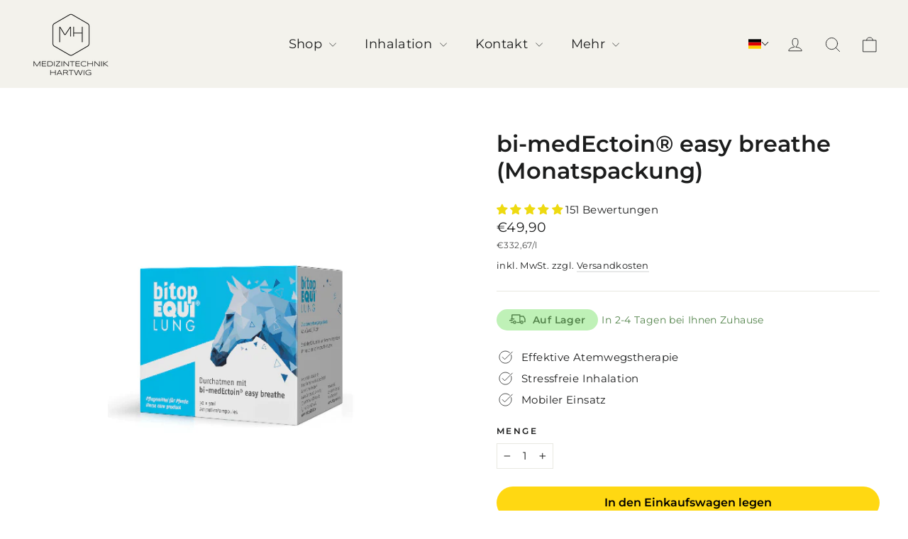

--- FILE ---
content_type: text/javascript
request_url: https://medhartwig.de/cdn/shop/t/18/assets/theme.aio.min.js?v=40506975658614093981755156005
body_size: 29488
content:
/*
Generated time: March 11, 2025 09:17
This file was created by the app developer. Feel free to contact the original developer with any questions. It was minified (compressed) by AVADA. AVADA do NOT own this script.
*/
window.theme=window.theme||{},window.Shopify=window.Shopify||{},theme.config={bpSmall:!1,bpSmallValue:589,hasSessionStorage:!0,mediaQuerySmall:"screen and (max-width: 589px)",youTubeReady:!1,vimeoReady:!1,vimeoLoading:!1,isTouch:!!("ontouchstart"in window||window.DocumentTouch&&window.document instanceof DocumentTouch||window.navigator.maxTouchPoints||window.navigator.msMaxTouchPoints),rtl:"rtl"==document.documentElement.getAttribute("dir")},theme.config.isTouch&&(document.documentElement.className+=" supports-touch"),console&&console.log&&console.log("Motion theme ("+theme.settings.themeVersion+") by ARCHΞTYPE | Learn more at https://archetypethemes.co"),(()=>{var D,V,l,d,j,B,F,R,N,U,i,z,W,Q,X,$,G,Y,K,J,t,Z,c,h,u,m,ee,te,ie,se,ne,s,oe,ae,re,ce,le,n,a,r,de,he,ue,me,pe,fe,o,e,p,ge,ye,ve,be,Se,we,Le,Ee,f,g,y,_e,Ie,v,b,S,w,ke,L,Ce,E,qe,Ae,xe,Te,Me,Oe,Pe,He,De,Ve,_,I,k,je,Be,Fe,C,Re,Ne,Ue,ze,We,Qe,Xe,$e,Ge,q,Ye,Ke,Je,A,Ze,x,et,tt,it,st,T,nt,ot,at,M,rt,ct,lt,dt,ht,ut,mt,pt,ft,gt,yt,vt,O;function bt(e){this.container=e.container,this.variants=e.variants,this.singleOptionSelector=e.singleOptionSelector,this.originalSelectorId=e.originalSelectorId,this.enableHistoryState=e.enableHistoryState,this.dynamicVariantsEnabled=e.dynamicVariantsEnabled,this.currentlySelectedValues=this._getCurrentOptions(),this.currentVariant=this._getVariantFromOptions(),this.container.querySelectorAll(this.singleOptionSelector).forEach(e=>{e.addEventListener("change",this._onSelectChange.bind(this))})}function St(e,t){this.divId=e,this.iframe=null,this.attemptedToPlay=!1,N.events={onReady:this.onVideoPlayerReady.bind(this),onStateChange:this.onVideoStateChange.bind(this)},this.options=Object.assign({},N,t),this.options&&(this.options.videoParent&&(this.parent=document.getElementById(this.divId).closest(this.options.videoParent)),this.options.autoplay||(this.options.playerVars.autoplay=this.options.autoplay),"sound"===this.options.style)&&(this.options.playerVars.controls=1,this.options.playerVars.autoplay=0),this.setAsLoading(),theme.config.youTubeReady?this.init():(theme.LibraryLoader.load("youtubeSdk"),document.addEventListener("youTubeReady",this.init.bind(this)))}function wt({sections:e,onReplace:t,debug:i}={}){this.sections=e||[],this.cachedSections=[],this.onReplace=t,this.debug=Boolean(i)}function Lt(e){e&&(this.form=e,this.wrapper=e.parentNode,this.location=e.dataset.location,this.namespace=".cart-"+this.location,this.products=e.querySelector(z),this.submitBtn=e.querySelector(J),this.discounts=e.querySelector(Q),this.savings=e.querySelector(X),this.subtotal=e.querySelector($),this.termsCheckbox=e.querySelector(K),this.noteInput=e.querySelector(Y),this.cartItemsUpdated=!1,this.termsCheckbox&&(Z.requiresTerms=!0),this.init())}function Et(e){if(!m){m=!0;var e=e.currentTarget,t=e.classList.contains(h.open),i=e.classList.contains(h.tabs),s=e.getAttribute("aria-controls"),n=document.getElementById(s),s=s||e.dataset.controls;if(s)if(n||0<document.querySelectorAll('[data-id="'+s+'"]').length&&(n=e.parentNode.querySelector('[data-id="'+s+'"]')),n){var o=n.querySelector(c.moduleInner).offsetHeight,a=n.classList.contains(h.autoHeight),s=n.parentNode.closest(c.module),r=o;if(i){if(t)return void(m=!1);document.querySelectorAll(c.tabs+'[data-id="'+e.dataset.id+'"]').forEach(e=>{e.classList.remove(h.open),P(document.querySelector("#"+e.getAttribute("aria-controls")),0,!0)})}t&&a&&setTimeout(function(){P(n,o=0,t,a)},0),t&&!a&&(o=0),e.setAttribute("aria-expanded",!t),t?e.classList.remove(h.open):e.classList.add(h.open),P(n,o,t,a),s&&(i=s.style.height,t&&"auto"===i&&(r=0),P(s,t?s.offsetHeight-r:o+s.offsetHeight,!1,!1)),window.SPR&&(e=n.querySelector(".spr-summary-actions-newreview"))&&(e.off("click"+u),e.on("click"+u,function(){o=n.querySelector(c.moduleInner).offsetHeight,P(n,o,t,a)}))}else m=!1}}function P(e,t,i,s){var n;e.classList.remove(h.hide),theme.utils.prepareTransition(e,function(){e.style.height=t+"px",i?e.classList.remove(h.open):e.classList.add(h.open)}),!i&&s?(n=e,window.setTimeout(function(){n.css("height","auto"),m=!1},500)):m=!1}function _t(e){this.container=e,this._cacheSelectors(),this._setupListeners()}function It(e,t){this.config={id:e,close:".js-drawer-close",open:".js-drawer-open-"+t,openClass:"js-drawer-open",closingClass:"js-drawer-closing",activeDrawer:"drawer--is-open",namespace:".drawer-"+t},this.nodes={page:document.querySelector("#MainContent")},this.drawer=document.querySelector("#"+e),this.isOpen=!1,this.drawer&&this.init()}function H(e,t,i){t={close:".js-modal-close",open:".js-modal-open-"+t,openClass:"modal--is-active",closingClass:"modal--is-closing",bodyOpenClass:["modal-open"],bodyOpenSolidClass:"modal-open--solid",bodyClosingClass:"modal-closing",closeOffContentClick:!0};if(this.id=e,this.modal=document.getElementById(e),!this.modal)return!1;this.modalContent=this.modal.querySelector(".modal__inner"),this.config=Object.assign(t,i),this.modalIsOpen=!1,this.focusOnOpen=this.config.focusIdOnOpen?document.getElementById(this.config.focusIdOnOpen):this.modal,this.isSolid=this.config.solid,this.init()}if(theme.delegate={on:function(e,t,i){return this.namespaces||(this.namespaces={}),this.namespaces[e]=t,i=i||!1,this.addEventListener(e.split(".")[0],t,i),this},off:function(e){if(this.namespaces)return this.removeEventListener(e.split(".")[0],this.namespaces[e]),delete this.namespaces[e],this}},window.on=Element.prototype.on=theme.delegate.on,window.off=Element.prototype.off=theme.delegate.off,theme.utils={defaultTo:function(e,t){return null==e||e!=e?t:e},wrap:function(e,t){e.parentNode.insertBefore(t,e),t.appendChild(e)},debounce:function(s,n,o){var a;return function(){var e=this,t=arguments,i=o&&!a;clearTimeout(a),a=setTimeout(function(){a=null,o||n.apply(e,t)},s),i&&n.apply(e,t)}},throttle:function(e,t){var i=!1;return function(){i||(t.apply(this,arguments),i=!0,setTimeout(function(){i=!1},e))}},prepareTransition:function(i,e){i.addEventListener("transitionend",function e(t){i.classList.remove("is-transitioning");i.removeEventListener("transitionend",e)}),i.classList.add("is-transitioning"),i.offsetWidth,"function"==typeof e&&e()},compact:function(e){for(var t=-1,i=null==e?0:e.length,s=0,n=[];++t<i;){var o=e[t];o&&(n[s++]=o)}return n},serialize:function(e){var i=[];return Array.prototype.slice.call(e.elements).forEach(function(t){!t.name||t.disabled||-1<["file","reset","submit","button"].indexOf(t.type)||("select-multiple"===t.type?Array.prototype.slice.call(t.options).forEach(function(e){e.selected&&i.push(encodeURIComponent(t.name)+"="+encodeURIComponent(e.value))}):-1<["checkbox","radio"].indexOf(t.type)&&!t.checked||i.push(encodeURIComponent(t.name)+"="+encodeURIComponent(t.value)))}),i.join("&")}},theme.a11y={trapFocus:function(t){var i={focusin:t.namespace?"focusin."+t.namespace:"focusin",focusout:t.namespace?"focusout."+t.namespace:"focusout",keydown:t.namespace?"keydown."+t.namespace:"keydown.handleFocus"},e=t.container.querySelectorAll('button, [href], input, select, textarea, [tabindex]:not([tabindex^="-"])'),e=[].slice.call(e).filter(e=>null!==e.offsetParent),s=e[0],n=e[e.length-1];t.elementToFocus||(t.elementToFocus=t.container),t.container.setAttribute("tabindex","-1"),t.elementToFocus.focus(),document.documentElement.off("focusin"),document.documentElement.on(i.focusout,function(){document.documentElement.off(i.keydown)}),document.documentElement.on(i.focusin,function(e){e.target!==t.container&&e.target!==n&&e.target!==s||document.documentElement.on(i.keydown,function(e){9!==(e=e).keyCode||e.target!==n||e.shiftKey||(e.preventDefault(),s.focus())})})},removeTrapFocus:function(e){var t=e.namespace?"focusin."+e.namespace:"focusin";e.container&&e.container.removeAttribute("tabindex"),document.documentElement.off(t)},lockMobileScrolling:function(e,t){t=t||document.documentElement;document.documentElement.classList.add("lock-scroll"),t.on("touchmove"+e,function(){return!0})},unlockMobileScrolling:function(e,t){document.documentElement.classList.remove("lock-scroll"),(t||document.documentElement).off("touchmove"+e)}},document.documentElement.on("keyup.tab",function(e){9===e.keyCode&&(document.documentElement.classList.add("tab-outline"),document.documentElement.off("keyup.tab"))}),theme.Currency=(D=theme&&theme.settings&&theme.settings.superScriptPrice,{formatMoney:function(e,t){t=t||theme.settings.moneyFormat,"string"==typeof e&&(e=e.replace(".",""));var i="",s=/\{\{\s*(\w+)\s*\}\}/;function n(e,t,i,s){return t=theme.utils.defaultTo(t,2),i=theme.utils.defaultTo(i,","),s=theme.utils.defaultTo(s,"."),isNaN(e)||null==e?0:(t=(e=(e/100).toFixed(t)).split("."))[0].replace(/(\d)(?=(\d\d\d)+(?!\d))/g,"$1"+i)+(t[1]?s+t[1]:"")}switch((t=t||"${{amount}}").match(s)[1]){case"amount":i=n(e,2),D&&i&&i.includes(".")&&(i=i.replace(".","<sup>")+"</sup>");break;case"amount_no_decimals":i=n(e,0);break;case"amount_with_comma_separator":i=n(e,2,".",","),D&&i&&i.includes(",")&&(i=i.replace(",","<sup>")+"</sup>");break;case"amount_no_decimals_with_comma_separator":i=n(e,0,".",",");break;case"amount_no_decimals_with_space_separator":i=n(e,0," ")}return t.replace(s,i)},getBaseUnit:function(e){if(e&&e.unit_price_measurement&&e.unit_price_measurement.reference_value)return 1===e.unit_price_measurement.reference_value?e.unit_price_measurement.reference_unit:e.unit_price_measurement.reference_value+e.unit_price_measurement.reference_unit}}),theme.Images={imageSize:function(e){return e?null!==(e=e.match(/.+_((?:pico|icon|thumb|small|compact|medium|large|grande)|\d{1,4}x\d{0,4}|x\d{1,4})[_\.@]/))?e[1]:null:"620x"},getSizedImageUrl:function(e,t){var i;return e&&(null==t?e:"master"===t?this.removeProtocol(e):null!=(i=e.match(/\.(jpg|jpeg|gif|png|bmp|bitmap|tiff|tif)(\?v=\d+)?$/i))?(e=e.split(i[0]),i=i[0],this.removeProtocol(e[0]+"_"+t+i)):null)},removeProtocol:function(e){return e.replace(/http(s)?:/,"")},buildImagePath:function(s,n){if(null==s)return[];if(n){let i=[];return n.forEach(e=>{let t=s+"?width="+e;e===n[n.length-1]?t+=` ${e}w`:t+=` ${e}w,`,i.push(t)}),i}return[s]}},theme.initWhenVisible=function(i){var e=i.threshold||0;new IntersectionObserver((e,t)=>{e.forEach(e=>{e.isIntersecting&&"function"==typeof i.callback&&(i.callback(),t.unobserve(e.target))})},{rootMargin:"0px 0px "+e+"px 0px"}).observe(i.element)},theme.LibraryLoader=(d={requested:"requested",loaded:"loaded"},j={youtubeSdk:{tagId:"youtube-sdk",src:"https://www.youtube.com/iframe_api",type:l="script"},vimeo:{tagId:"vimeo-api",src:"https://player.vimeo.com/api/player.js",type:l},shopifyXr:{tagId:"shopify-model-viewer-xr",src:(O="https://cdn.shopify.com/shopifycloud/")+"shopify-xr-js/assets/v1.0/shopify-xr.en.js",type:l},modelViewerUi:{tagId:"shopify-model-viewer-ui",src:O+"model-viewer-ui/assets/v1.0/model-viewer-ui.en.js",type:l},modelViewerUiStyles:{tagId:"shopify-model-viewer-ui-styles",src:O+"model-viewer-ui/assets/v1.0/model-viewer-ui.css",type:V="link"}},{load:function(e,t){var i,s,n,o,a,r,c=j[e];if(c&&c.status!==d.requested)if(t=t||function(){},c.status===d.loaded)t();else{switch(c.status=d.requested,c.type){case l:o=c,a=t,(r=document.createElement("script")).src=o.src,r.addEventListener("load",function(){o.status=d.loaded,a()}),i=r;break;case V:s=c,n=t,(r=document.createElement("link")).href=s.src,r.rel="stylesheet",r.type="text/css",r.addEventListener("load",function(){s.status=d.loaded,n()}),i=r}i.id=c.tagId,c.element=i;e=document.getElementsByTagName(c.type)[0];e.parentNode.insertBefore(i,e)}}}),theme.rteInit=function(){function t(e){e.src=e.src;var t=document.createElement("div");t.classList.add("video-wrapper"),theme.utils.wrap(e,t)}document.querySelectorAll(".rte table").forEach(e=>{var t=document.createElement("div");t.classList.add("table-wrapper"),theme.utils.wrap(e,t)}),document.querySelectorAll('.rte iframe[src*="youtube.com/embed"]').forEach(e=>{t(e)}),document.querySelectorAll('.rte iframe[src*="player.vimeo"]').forEach(e=>{t(e)}),document.querySelectorAll(".rte a img").forEach(e=>{e.parentNode.classList.add("rte__image")})},theme.Sections=function(){this.constructors={},this.instances=[],document.addEventListener("shopify:section:load",this._onSectionLoad.bind(this)),document.addEventListener("shopify:section:unload",this._onSectionUnload.bind(this)),document.addEventListener("shopify:section:select",this._onSelect.bind(this)),document.addEventListener("shopify:section:deselect",this._onDeselect.bind(this)),document.addEventListener("shopify:block:select",this._onBlockSelect.bind(this)),document.addEventListener("shopify:block:deselect",this._onBlockDeselect.bind(this))},theme.Sections.prototype=Object.assign({},theme.Sections.prototype,{_createInstance:function(e,t,i){var s=e.getAttribute("data-section-id"),n=e.getAttribute("data-section-type");if(void 0!==(t=t||this.constructors[n])){i&&this._findInstance(s)&&this._removeInstance(s);try{var o=Object.assign(new t(e),{id:s,type:n,container:e});this.instances.push(o)}catch(e){console.error(e)}}},_findInstance:function(e){for(var t=0;t<this.instances.length;t++)if(this.instances[t].id===e)return this.instances[t]},_removeInstance:function(e){for(var t,i=this.instances.length;i--;)if(this.instances[i].id===e){t=this.instances[i],this.instances.splice(i,1);break}return t},_onSectionLoad:function(e,t,i){window.AOS&&AOS.refreshHard(),theme&&theme.initGlobals&&theme.initGlobals();var s=t||e.target,n=t||e.target.querySelector("[data-section-id]");n&&(this._createInstance(n),n=t?i:this._findInstance(e.detail.sectionId),s.querySelectorAll("[data-subsection]").length&&this.loadSubSections(s),n&&"function"==typeof n.onLoad&&n.onLoad(e),setTimeout(function(){window.dispatchEvent(new Event("scroll"))},200))},_onSectionUnload:function(i){this.instances=this.instances.filter(function(e){var t=e.id===i.detail.sectionId;return t&&"function"==typeof e.onUnload&&e.onUnload(i),!t})},loadSubSections:function(e){e&&e.querySelectorAll("[data-section-id]").forEach(e=>{this._onSectionLoad(null,e,e.dataset.sectionId)})},_onSelect:function(e){var t=this._findInstance(e.detail.sectionId);void 0!==t&&"function"==typeof t.onSelect&&t.onSelect(e)},_onDeselect:function(e){var t=this._findInstance(e.detail.sectionId);void 0!==t&&"function"==typeof t.onDeselect&&t.onDeselect(e)},_onBlockSelect:function(e){var t=this._findInstance(e.detail.sectionId);void 0!==t&&"function"==typeof t.onBlockSelect&&t.onBlockSelect(e)},_onBlockDeselect:function(e){var t=this._findInstance(e.detail.sectionId);void 0!==t&&"function"==typeof t.onBlockDeselect&&t.onBlockDeselect(e)},register:function(e,t,i){this.constructors[e]=t;var s=document.querySelectorAll('[data-section-type="'+e+'"]');(s=i?i.querySelectorAll('[data-section-type="'+e+'"]'):s).forEach(function(e){this._createInstance(e,t,i)}.bind(this))},reinit:function(e){for(var t=0;t<this.instances.length;t++){var i=this.instances[t];i.type===e&&"function"==typeof i.forceReload&&i.forceReload()}}}),theme.Variants=(bt.prototype=Object.assign({},bt.prototype,{_getCurrentOptions:function(){var i=[];return this.container.querySelectorAll(this.singleOptionSelector).forEach(e=>{var t=e.getAttribute("type");("radio"!==t&&"checkbox"!==t||e.checked)&&i.push({value:e.value,index:e.dataset.index})}),i=theme.utils.compact(i)},_numberFromOptionKey:function(e){return parseInt(e.substr(-1))},_getWeightedOptionMatchCount:function(n){return this._getCurrentOptions().reduce((e,{value:t,index:i})=>{var s=this._numberFromOptionKey(i);return n[i]===t?e+(4-s):e},0)},_getFullMatch(t){let s=this._getCurrentOptions();return this.variants.find(i=>{var e=s.every(({value:e,index:t})=>i[t]===e);return t?e&&i.available:e})},_getClosestAvailableMatch:function(s){if(!s)return null;let e=this._getCurrentOptions();var t=this.variants;return(s&&t.filter(i=>e.filter(({index:e})=>this._numberFromOptionKey(e)<=this._numberFromOptionKey(s.index)).every(({value:e,index:t})=>i[t]===e)&&i.available)).reduce((e,t)=>null===e||this._getWeightedOptionMatchCount(e,s)<this._getWeightedOptionMatchCount(t,s)?t:e,null)},_getVariantFromOptions:function(e){var t=this._getFullMatch(!0),e=this._getClosestAvailableMatch(e),i=this._getFullMatch(!1);return this.dynamicVariantsEnabled?t||e||i||null:i||null},_updateInputState:function(n,e){return e=>{var t,i,s;null!==n&&(t=e.dataset.index,i=e.value,"radio"===(s=e.getAttribute("type"))||"checkbox"===s?e.checked=n[t]===i:e.value=n[t])}},_onSelectChange:function({srcElement:e}){var t=this.container.querySelectorAll(this.singleOptionSelector),i=this._getVariantFromOptions({index:e.dataset.index,value:e.value}),t=(t.forEach(this._updateInputState(i,e)),this.currentlySelectedValues=this._getCurrentOptions()),t={variant:i,currentlySelectedValues:t,value:e.value,index:e.parentElement.dataset.index};this.container.dispatchEvent(new CustomEvent("variantChange",{detail:t})),document.dispatchEvent(new CustomEvent("variant:change",{detail:t})),i&&(this._updateMasterSelect(i),this._updateImages(i),this._updatePrice(i),this._updateUnitPrice(i),this._updateSKU(i),this.currentVariant=i,this.enableHistoryState)&&this._updateHistoryState(i)},_updateImages:function(e){var t=e.featured_image||{},i=this.currentVariant&&this.currentVariant.featured_image||{};e.featured_image&&t.src!==i.src&&this.container.dispatchEvent(new CustomEvent("variantImageChange",{detail:{variant:e}}))},_updatePrice:function(e){this.currentVariant&&e.price===this.currentVariant.price&&e.compare_at_price===this.currentVariant.compare_at_price||this.container.dispatchEvent(new CustomEvent("variantPriceChange",{detail:{variant:e}}))},_updateUnitPrice:function(e){this.currentVariant&&e.unit_price===this.currentVariant.unit_price||this.container.dispatchEvent(new CustomEvent("variantUnitPriceChange",{detail:{variant:e}}))},_updateSKU:function(e){this.currentVariant&&e.sku===this.currentVariant.sku||this.container.dispatchEvent(new CustomEvent("variantSKUChange",{detail:{variant:e}}))},_updateHistoryState:function(e){history.replaceState&&e&&(e=window.location.protocol+"//"+window.location.host+window.location.pathname+"?variant="+e.id,window.history.replaceState({path:e},"",e))},_updateMasterSelect:function(e){var t=this.container.querySelector(this.originalSelectorId);t&&(t.value=e.id,t.dispatchEvent(new Event("change",{bubbles:!0})))}}),bt),window.vimeoApiReady=function(){theme.config.vimeoLoading=!0,(()=>{let i,s;return new Promise((e,t)=>{i=setInterval(function(){Vimeo&&(clearInterval(i),clearTimeout(s),e())},500),s=setTimeout(function(){clearInterval(i),t()},4e3)})})().then(function(){theme.config.vimeoReady=!0,theme.config.vimeoLoading=!1,document.dispatchEvent(new CustomEvent("vimeoReady"))})},theme.VimeoPlayer=(()=>{let e={loading:"loading",loaded:"loaded",interactable:"video-interactable"},t={byline:!1,loop:!0,muted:!0,playsinline:!0,portrait:!1,title:!1};function i(e,t,i){this.divId=e,this.el=document.getElementById(e),this.videoId=t,this.iframe=null,this.options=i,this.options&&this.options.videoParent&&(this.parent=this.el.closest(this.options.videoParent)),this.setAsLoading(),theme.config.vimeoReady?this.init():(theme.LibraryLoader.load("vimeo",window.vimeoApiReady),document.addEventListener("vimeoReady",this.init.bind(this)))}return i.prototype=Object.assign({},i.prototype,{init:function(){var e=t;e.id=this.videoId,this.videoPlayer=new Vimeo.Player(this.el,e),this.videoPlayer.ready().then(this.playerReady.bind(this))},playerReady:function(){this.iframe=this.el.querySelector("iframe"),this.iframe.setAttribute("tabindex","-1"),"false"===this.options.loop&&this.videoPlayer.setLoop(!1),"sound"===this.options.style?this.videoPlayer.setVolume(1):this.videoPlayer.setVolume(0),this.setAsLoaded(),new IntersectionObserver((e,t)=>{e.forEach(e=>{e.isIntersecting?this.play():this.pause()})},{rootMargin:"0px 0px 50px 0px"}).observe(this.iframe)},setAsLoading:function(){this.parent&&this.parent.classList.add(e.loading)},setAsLoaded:function(){this.parent&&(this.parent.classList.remove(e.loading),this.parent.classList.add(e.loaded),this.parent.classList.add(e.interactable),Shopify)&&Shopify.designMode&&window.AOS&&AOS.refreshHard()},enableInteraction:function(){this.parent&&this.parent.classList.add(e.interactable)},play:function(){this.videoPlayer&&"function"==typeof this.videoPlayer.play&&this.videoPlayer.play()},pause:function(){this.videoPlayer&&"function"==typeof this.videoPlayer.pause&&this.videoPlayer.pause()},destroy:function(){this.videoPlayer&&"function"==typeof this.videoPlayer.destroy&&this.videoPlayer.destroy()}}),i})(),window.onYouTubeIframeAPIReady=function(){theme.config.youTubeReady=!0,document.dispatchEvent(new CustomEvent("youTubeReady"))},theme.YouTube=(B="loading",F="loaded",R="video-interactable",N={width:1280,height:720,playerVars:{autohide:0,autoplay:1,cc_load_policy:0,controls:0,fs:0,iv_load_policy:3,modestbranding:1,playsinline:1,rel:0}},St.prototype=Object.assign({},St.prototype,{init:function(){this.videoPlayer=new YT.Player(this.divId,this.options)},onVideoPlayerReady:function(e){this.iframe=document.getElementById(this.divId),this.iframe.setAttribute("tabindex","-1"),"sound"!==this.options.style&&e.target.mute(),new IntersectionObserver((e,t)=>{e.forEach(e=>{e.isIntersecting?this.play():this.pause()})},{rootMargin:"0px 0px 50px 0px"}).observe(this.iframe)},onVideoStateChange:function(e){switch(e.data){case-1:this.attemptedToPlay&&(this.setAsLoaded(),this.enableInteraction());break;case 0:this.play(e);break;case 1:this.setAsLoaded();break;case 3:this.attemptedToPlay=!0}},setAsLoading:function(){this.parent&&this.parent.classList.add(B)},setAsLoaded:function(){this.parent&&(this.parent.classList.remove(B),this.parent.classList.add(F),Shopify)&&Shopify.designMode&&window.AOS&&AOS.refreshHard()},enableInteraction:function(){this.parent&&this.parent.classList.add(R)},play:function(){this.videoPlayer&&"function"==typeof this.videoPlayer.playVideo&&this.videoPlayer.playVideo()},pause:function(){this.videoPlayer&&"function"==typeof this.videoPlayer.pauseVideo&&this.videoPlayer.pauseVideo()},destroy:function(){this.videoPlayer&&"function"==typeof this.videoPlayer.destroy&&this.videoPlayer.destroy()}}),St),i=!1,document.body.addEventListener("touchstart",function(e){if(!e.target.closest(".flickity-slider"))return i=!1;i=!0,U={x:e.touches[0].pageX,y:e.touches[0].pageY}}),document.body.addEventListener("touchmove",function(e){var t;i&&e.cancelable&&(t={x:e.touches[0].pageX-U.x,y:e.touches[0].pageY-U.y},Math.abs(t.x)>Flickity.defaults.dragThreshold)&&e.preventDefault()},{passive:!1}),theme.AjaxRenderer=(wt.prototype=Object.assign({},wt.prototype,{renderPage:function(s,e,t=!0){var i=new URLSearchParams(window.location.search);let n=this.getUpdatedParams(i,e);i=this.sections.map(e=>{let t=`${s}?section_id=${e.sectionId}&`+n.toString();var i=e=>e.url===t;return this.cachedSections.some(i)?this.renderSectionFromCache(i,e):this.renderSectionFromFetch(t,e)});return t&&this.updateURLHash(n),Promise.all(i)},renderSectionFromCache:function(e,t){e=this.cachedSections.find(e);return this.log("[AjaxRenderer] rendering from cache: url="+e.url),this.renderSection(e.html,t),Promise.resolve(t)},renderSectionFromFetch:function(s,n){return this.log("[AjaxRenderer] redering from fetch: url="+s),new Promise((t,i)=>{fetch(s).then(e=>e.text()).then(e=>{this.cachedSections=[...this.cachedSections,{html:e,url:s}],this.renderSection(e,n),t(n)}).catch(e=>i(e))})},renderSection:function(e,t){this.log("[AjaxRenderer] rendering section: section="+JSON.stringify(t));let i=(new DOMParser).parseFromString(e,"text/html");if(this.onReplace)this.onReplace(i,t);else if("string"==typeof t.nodeId){e=i.getElementById(t.nodeId);if(!e)return;document.getElementById(t.nodeId).innerHTML=e.innerHTML}else t.nodeId.forEach(e=>{document.getElementById(e).innerHTML=i.getElementById(e).innerHTML});return t},getUpdatedParams:function(e,t){var i,s,n,o,a=new URLSearchParams(e),r=["sort_by","q","options[prefix]","type"];for([i,s]of a.entries())t.getAll(i).includes(s)||r.includes(i)||a.delete(i);for([n,o]of t.entries())a.getAll(n).includes(o)||""===o||a.append(n,o);return a},updateURLHash:function(e){history.pushState({},"",""+window.location.pathname+(e&&"?".concat(e)))},log:function(...e){this.debug&&console.log(...e)}}),wt),window.Shopify&&window.Shopify.theme&&navigator&&navigator.sendBeacon&&window.Shopify.designMode&&navigator.sendBeacon("https://api.archetypethemes.co/api/beacon",new URLSearchParams({shop:window.Shopify.shop,themeName:window.theme&&window.theme.settings&&window.theme.settings.themeName+" v"+window.theme.settings.themeVersion,role:window.Shopify.theme.role,route:window.location.pathname,themeId:window.Shopify.theme.id,themeStoreId:window.Shopify.theme.theme_store_id||0,isThemeEditor:!!window.Shopify.designMode})),theme.cart={getCart:function(){var e="".concat(theme.routes.cart,"?t=").concat(Date.now());return fetch(e,{credentials:"same-origin",method:"GET"}).then(e=>e.json())},getCartProductMarkup:function(){var e=-1===(e="".concat(theme.routes.cartPage,"?t=").concat(Date.now())).indexOf("?")?e+"?view=ajax":e+"&view=ajax";return fetch(e,{credentials:"same-origin",method:"GET"}).then(e=>e.text()).catch(e=>console.error(e))},changeItem:function(e,t){return this._updateCart({url:"".concat(theme.routes.cartChange,"?t=").concat(Date.now()),data:JSON.stringify({id:e,quantity:t})})},_updateCart:function(e){return fetch(e.url,{method:"POST",body:e.data,credentials:"same-origin",headers:{"Content-Type":"application/json","X-Requested-With":"XMLHttpRequest",Accept:"application/json"}}).then(e=>e.text()).then(e=>e)},updateAttribute:function(e,t){return this._updateCart({url:"/cart/update.js",data:JSON.stringify({attributes:{[e]:theme.cart.attributeToString(t)}})})},updateNote:function(e){return this._updateCart({url:"/cart/update.js",data:JSON.stringify({note:theme.cart.attributeToString(e)})})},attributeToString:function(e){return(e="string"!=typeof e&&"undefined"===(e+="")?"":e).trim()}},theme.CartForm=(z="[data-products]",W=".js-qty__wrapper",Q="[data-discounts]",X="[data-savings]",$="[data-subtotal]",G=".cart-link__bubble",Y='[name="note"]',K=".cart__terms-checkbox",J=".cart__checkout",Z={requiresTerms:!(t="btn--loading")},Lt.prototype=Object.assign({},Lt.prototype,{init:function(){this.initQtySelectors(),document.addEventListener("cart:quantity"+this.namespace,this.quantityChanged.bind(this)),this.form.on("submit"+this.namespace,this.onSubmit.bind(this)),this.noteInput&&this.noteInput.addEventListener("change",function(){var e=this.value;theme.cart.updateNote(e)}),document.addEventListener("cart:build",function(){this.buildCart()}.bind(this))},reInit:function(){this.initQtySelectors()},onSubmit:function(e){return this.submitBtn.classList.add(t),document.documentElement.classList.contains("js-drawer-open")&&this.cartItemsUpdated||document.documentElement.classList.contains("cart-open")&&this.cartItemsUpdated?(this.submitBtn.classList.remove(t),e.preventDefault(),!1):Z.requiresTerms&&!this.termsCheckbox.checked?(alert(theme.strings.cartTermsConfirmation),this.submitBtn.classList.remove(t),e.preventDefault(),!1):void 0},_parseProductHTML:function(e){var t=document.createElement("div");return t.innerHTML=e,{items:t.querySelector(".cart__items"),discounts:t.querySelector(".cart__discounts")}},buildCart:function(){theme.cart.getCartProductMarkup().then(this.cartMarkup.bind(this))},cartMarkup:function(e){var e=this._parseProductHTML(e),t=e.items,i=parseInt(t.dataset.count),s=t.dataset.cartSubtotal,n=t.dataset.cartSavings;this.updateCartDiscounts(e.discounts),this.updateSavings(n),0<i?this.wrapper.classList.remove("is-empty"):this.wrapper.classList.add("is-empty"),this.updateCount(i),this.products.innerHTML="",this.products.append(t),this.subtotal.innerHTML=theme.Currency.formatMoney(s,theme.settings.moneyFormat),this.reInit(),window.AOS&&AOS.refreshHard(),Shopify&&Shopify.StorefrontExpressButtons&&Shopify.StorefrontExpressButtons.initialize()},updateCartDiscounts:function(e){this.discounts&&(this.discounts.innerHTML="",this.discounts.append(e))},initQtySelectors:function(){this.form.querySelectorAll(W).forEach(e=>{new theme.QtySelector(e,{namespace:this.namespace,isCart:!0})})},quantityChanged:function(i){var s=i.detail[0],e=i.detail[1],t=i.detail[2];s&&e&&(t&&t.classList.add("is-loading"),theme.cart.changeItem(s,e).then(function(e){var t,e=JSON.parse(e);422===e.status?alert(e.message):(!(t=e.items.find(e=>e.key===s))||"cart:quantity.cart-cart-drawer"!==i.type&&"cart:quantity.cart-header"!==i.type||(this.cartItemsUpdated=!0),(t&&"cart:quantity.cart-cart-drawer"===i.type||t&&"cart:quantity.cart-header"===i.type)&&(t.quantity,this.cartItemsUpdated=!1),0<e.item_count?this.wrapper.classList.remove("is-empty"):this.wrapper.classList.add("is-empty")),this.buildCart(),document.dispatchEvent(new CustomEvent("cart:updated",{detail:{cart:e}}))}.bind(this)).catch(function(e){}))},updateSubtotal:function(e){this.form.querySelector($).innerHTML=theme.Currency.formatMoney(e,theme.settings.moneyFormat)},updateSavings:function(e){this.savings&&(0<e?(e=theme.Currency.formatMoney(e,theme.settings.moneyFormat),this.savings.classList.remove("hide"),this.savings.innerHTML=theme.strings.cartSavings.replace("[savings]",e)):this.savings.classList.add("hide"))},updateCount:function(t){var e=document.querySelectorAll(".cart-link__bubble-num"),e=(e.length&&e.forEach(e=>{e.innerText=t}),document.querySelectorAll(G));e.length&&(0<t?e.forEach(e=>{e.classList.add("cart-link__bubble--visible")}):e.forEach(e=>{e.classList.remove("cart-link__bubble--visible")}))}}),Lt),theme.collapsibles=(c={trigger:".collapsible-trigger",module:".collapsible-content",moduleInner:".collapsible-content__inner",tabs:".collapsible-trigger--tab"},h={hide:"hide",open:"is-open",autoHeight:"collapsible--auto-height",tabs:"collapsible-trigger--tab"},m=!(u=".collapsible"),{init:function(e){(e||document).querySelectorAll(c.trigger).forEach(e=>{var t=e.classList.contains(h.open);e.setAttribute("aria-expanded",t),e.off("click"+u),e.on("click"+u,Et)})}}),theme.Disclosure=(ee="[data-disclosure-form]",te="[data-disclosure-list]",ie="[data-disclosure-toggle]",se="[data-disclosure-input]",ne="[data-disclosure-option]",s="disclosure-list--visible",_t.prototype=Object.assign({},_t.prototype,{_cacheSelectors:function(){this.cache={disclosureForm:this.container.closest(ee),disclosureList:this.container.querySelector(te),disclosureToggle:this.container.querySelector(ie),disclosureInput:this.container.querySelector(se),disclosureOptions:this.container.querySelectorAll(ne)}},_setupListeners:function(){this.eventHandlers=this._setupEventHandlers(),this.cache.disclosureToggle.addEventListener("click",this.eventHandlers.toggleList),this.cache.disclosureOptions.forEach(function(e){e.addEventListener("click",this.eventHandlers.connectOptions)},this),this.container.addEventListener("keyup",this.eventHandlers.onDisclosureKeyUp),this.cache.disclosureList.addEventListener("focusout",this.eventHandlers.onDisclosureListFocusOut),this.cache.disclosureToggle.addEventListener("focusout",this.eventHandlers.onDisclosureToggleFocusOut),document.body.addEventListener("click",this.eventHandlers.onBodyClick)},_setupEventHandlers:function(){return{connectOptions:this._connectOptions.bind(this),toggleList:this._toggleList.bind(this),onBodyClick:this._onBodyClick.bind(this),onDisclosureKeyUp:this._onDisclosureKeyUp.bind(this),onDisclosureListFocusOut:this._onDisclosureListFocusOut.bind(this),onDisclosureToggleFocusOut:this._onDisclosureToggleFocusOut.bind(this)}},_connectOptions:function(e){e.preventDefault(),this._submitForm(e.currentTarget.dataset.value)},_onDisclosureToggleFocusOut:function(e){!1===this.container.contains(e.relatedTarget)&&this._hideList()},_onDisclosureListFocusOut:function(e){e=e.currentTarget.contains(e.relatedTarget);this.cache.disclosureList.classList.contains(s)&&!e&&this._hideList()},_onDisclosureKeyUp:function(e){27===e.which&&(this._hideList(),this.cache.disclosureToggle.focus())},_onBodyClick:function(e){e=this.container.contains(e.target);this.cache.disclosureList.classList.contains(s)&&!e&&this._hideList()},_submitForm:function(e){this.cache.disclosureInput.value=e,this.cache.disclosureForm.submit()},_hideList:function(){this.cache.disclosureList.classList.remove(s),this.cache.disclosureToggle.setAttribute("aria-expanded",!1)},_toggleList:function(){var e="true"===this.cache.disclosureToggle.getAttribute("aria-expanded");this.cache.disclosureList.classList.toggle(s),this.cache.disclosureToggle.setAttribute("aria-expanded",!e)},destroy:function(){this.cache.disclosureToggle.removeEventListener("click",this.eventHandlers.toggleList),this.cache.disclosureOptions.forEach(function(e){e.removeEventListener("click",this.eventHandlers.connectOptions)},this),this.container.removeEventListener("keyup",this.eventHandlers.onDisclosureKeyUp),this.cache.disclosureList.removeEventListener("focusout",this.eventHandlers.onDisclosureListFocusOut),this.cache.disclosureToggle.removeEventListener("focusout",this.eventHandlers.onDisclosureToggleFocusOut),document.body.removeEventListener("click",this.eventHandlers.onBodyClick)}}),_t),theme.Drawers=(It.prototype=Object.assign({},It.prototype,{init:function(){document.querySelectorAll(this.config.open).forEach(e=>{e.setAttribute("aria-expanded","false"),e.addEventListener("click",this.open.bind(this))}),this.drawer.querySelector(this.config.close).addEventListener("click",this.close.bind(this)),document.addEventListener("modalOpen",function(){this.close()}.bind(this))},open:function(e,t){e&&e.preventDefault(),this.isOpen||(e&&e.stopPropagation?(e.stopPropagation(),e.currentTarget.setAttribute("aria-expanded","true"),this.activeSource=e.currentTarget):t&&(t.setAttribute("aria-expanded","true"),this.activeSource=t),theme.utils.prepareTransition(this.drawer,function(){this.drawer.classList.add(this.config.activeDrawer)}.bind(this)),document.documentElement.classList.add(this.config.openClass),this.isOpen=!0,theme.a11y.trapFocus({container:this.drawer,namespace:"drawer_focus"}),document.dispatchEvent(new CustomEvent("drawerOpen")),document.dispatchEvent(new CustomEvent("drawerOpen."+this.config.id)),this.bindEvents())},close:function(e){!this.isOpen||e&&!e.target.closest(".js-drawer-close")&&e.target.closest(".drawer")||(document.activeElement.blur(),theme.utils.prepareTransition(this.drawer,function(){this.drawer.classList.remove(this.config.activeDrawer)}.bind(this)),document.documentElement.classList.remove(this.config.openClass),document.documentElement.classList.add(this.config.closingClass),window.setTimeout(function(){document.documentElement.classList.remove(this.config.closingClass),this.activeSource&&this.activeSource.getAttribute("aria-expanded")&&(this.activeSource.setAttribute("aria-expanded","false"),this.activeSource.focus())}.bind(this),500),this.isOpen=!1,theme.a11y.removeTrapFocus({container:this.drawer,namespace:"drawer_focus"}),this.unbindEvents())},bindEvents:function(){window.on("click"+this.config.namespace,function(e){this.close(e)}.bind(this)),window.on("keyup"+this.config.namespace,function(e){27===e.keyCode&&this.close()}.bind(this)),theme.a11y.lockMobileScrolling(this.config.namespace,this.nodes.page)},unbindEvents:function(){window.off("click"+this.config.namespace),window.off("keyup"+this.config.namespace),theme.a11y.unlockMobileScrolling(this.config.namespace,this.nodes.page)}}),It),theme.Modals=(H.prototype.init=function(){document.querySelectorAll(this.config.open).forEach(e=>{e.setAttribute("aria-expanded","false"),e.addEventListener("click",this.open.bind(this))}),this.modal.querySelectorAll(this.config.close).forEach(e=>{e.addEventListener("click",this.close.bind(this))}),document.addEventListener("drawerOpen",function(){this.close()}.bind(this))},H.prototype.open=function(e){var t=!1;this.modalIsOpen||(e?e.preventDefault():t=!0,e&&e.stopPropagation&&(e.stopPropagation(),this.activeSource=e.currentTarget.setAttribute("aria-expanded","true")),this.modalIsOpen&&!t&&this.close(),this.modal.classList.add(this.config.openClass),document.documentElement.classList.add(...this.config.bodyOpenClass),this.isSolid&&document.documentElement.classList.add(this.config.bodyOpenSolidClass),this.modalIsOpen=!0,setTimeout(()=>{theme.a11y.trapFocus({container:this.modal,elementToFocus:this.focusOnOpen,namespace:"modal_focus"})},100),document.dispatchEvent(new CustomEvent("modalOpen")),document.dispatchEvent(new CustomEvent("modalOpen."+this.id)),this.bindEvents())},H.prototype.close=function(e){!this.modalIsOpen||e&&!e.target.closest(".js-modal-close")&&e.target.closest(".modal__inner")||(document.activeElement.blur(),this.modal.classList.remove(this.config.openClass),this.modal.classList.add(this.config.closingClass),document.documentElement.classList.remove(...this.config.bodyOpenClass),document.documentElement.classList.add(this.config.bodyClosingClass),window.setTimeout(function(){document.documentElement.classList.remove(this.config.bodyClosingClass),this.modal.classList.remove(this.config.closingClass),this.activeSource&&this.activeSource.getAttribute("aria-expanded")&&this.activeSource.setAttribute("aria-expanded","false").focus()}.bind(this),500),this.isSolid&&document.documentElement.classList.remove(this.config.bodyOpenSolidClass),this.modalIsOpen=!1,theme.a11y.removeTrapFocus({container:this.modal,namespace:"modal_focus"}),document.dispatchEvent(new CustomEvent("modalClose."+this.id)),this.unbindEvents())},H.prototype.bindEvents=function(){window.on("keyup.modal",function(e){27===e.keyCode&&this.close()}.bind(this)),this.config.closeOffContentClick&&this.modal.on("click.modal",this.close.bind(this))},H.prototype.unbindEvents=function(){document.documentElement.off(".modal"),this.config.closeOffContentClick&&this.modal.off(".modal")},H),window.onpageshow=function(e){e.persisted&&(document.body.classList.remove("unloading"),document.querySelectorAll(".cart__checkout").forEach(e=>{e.classList.remove("btn--loading")}))},theme.pageTransitions=function(){"true"===document.body.dataset.transitions&&(navigator.userAgent.match(/Version\/[\d\.]+.*Safari/)&&document.querySelectorAll("a").forEach(e=>{window.setTimeout(function(){document.body.classList.remove("unloading")},1200)}),document.querySelectorAll('a.hero__slide-link, a[href^="mailto:"], a[href^="#"], a[target="_blank"], a[href*="youtube.com/watch"], a[href*="youtu.be/"], a[href*="player.vimeo.com/video/"], a[href*="vimeo.com/"], a[download]').forEach(e=>{e.classList.add("js-no-transition")}),document.querySelectorAll("a:not(.js-no-transition, .jdgm-paginate__page, .jdgm-star,.jdgm-paginate__load-more)").forEach(i=>{i.addEventListener("click",function(e){if(e.metaKey)return!0;e.preventDefault(),document.body.classList.add("unloading");var t=i.getAttribute("href");window.setTimeout(function(){location.href=t},50)})}),document.querySelectorAll("a.mobile-nav__link").forEach(e=>{e.addEventListener("click",function(){theme.NavDrawer.close()})}))},void 0===window.noUiSlider)throw new Error("theme.PriceRange is missing vendor noUiSlider: // =require vendor/nouislider.js");function kt(e,{onChange:t,onUpdate:i,...s}={}){return this.container=e,this.onChange=t,this.onUpdate=i,this.sliderOptions=s||{},this.init()}function Ct(e,t,i){this.form=e,this.args=i,this.form&&(this.addToCart=e.querySelector(t||".add-to-cart"),this.form.addEventListener("submit",this.addItemFromForm.bind(this)))}function qt(e){if(!e)if(window.ShopifyXR){for(var t in a){var i;!a.hasOwnProperty(t)||(i=a[t]).loaded||(t=document.querySelector("#ModelJson-"+t),window.ShopifyXR.addModels(JSON.parse(t.innerHTML)),i.loaded=!0)}window.ShopifyXR.setupXRElements()}else document.addEventListener("shopify_xr_initialized",function(){qt()})}function At(e){if(!e)for(var t in r)r.hasOwnProperty(t)&&(!(t=r[t]).modelViewerUi&&Shopify&&(t.modelViewerUi=new Shopify.ModelViewerUI(t.element)),(t=>{var i=de[t.sectionId];t.container.addEventListener("mediaVisible",function(e){i.element.setAttribute("data-shopify-model3d-id",t.modelId),theme.config.isTouch||e.detail.autoplayMedia&&t.modelViewerUi.play()}),t.container.addEventListener("mediaHidden",function(){i.element.setAttribute("data-shopify-model3d-id",i.defaultId),t.modelViewerUi.pause()}),t.container.addEventListener("xrLaunch",function(){t.modelViewerUi.pause()})})(t))}function xt(e,t){this.wrapper=e,this.plus=e.querySelector(pe),this.minus=e.querySelector(fe),this.input=e.querySelector(me),this.minValue=this.input.getAttribute("min")||1;e={namespace:null,isCart:!1,key:this.input.dataset.id};this.options=Object.assign({},e,t),this.init()}function Tt(e,t){if(this.el=e,this.args=Object.assign({},Ee,t),this.args.on={ready:this.init.bind(this),change:this.slideChange.bind(this),settle:this.afterChange.bind(this)},this.args.childNav&&(this.childNavEls=this.args.childNav.querySelectorAll(Se),this.childNavLinks=this.args.childNav.querySelectorAll(we),this.arrows=this.args.childNav.querySelectorAll(Le),this.childNavLinks.length)&&this.initChildNav(),this.args.avoidReflow){t=e;if(t.id){for(var i=t.firstChild;null!=i&&3==i.nodeType;)i=i.nextSibling;var s=document.createElement("style");s.innerHTML=`#${t.id} .flickity-viewport{height:${i.offsetHeight}px}`,document.head.appendChild(s)}}this.slideshow=new Flickity(e,this.args),e.dataset.zoom&&"true"===e.dataset.zoom&&(this.slideshow.on("dragStart",()=>{this.slideshow.slider.style.pointerEvents="none",this.slideshow.options.fade&&(this.slideshow.slider.querySelector(".is-selected").style.pointerEvents="none")}),this.slideshow.on("dragEnd",()=>{this.slideshow.slider.style.pointerEvents="auto",this.slideshow.options.fade&&(this.slideshow.slider.querySelector(".is-selected").style.pointerEvents="auto")})),this.args.autoPlay&&(t=e.closest(ve),this.pauseBtn=t.querySelector(be),this.pauseBtn)&&this.pauseBtn.addEventListener("click",this._togglePause.bind(this)),window.on("resize",theme.utils.debounce(300,function(){this.resize()}.bind(this)))}function Mt(e){this.type=e.type,this.variantsObject=e.variantsObject,this.currentVariantObject=e.currentVariantObject,this.container=e.container,this.namespace=e.namespace,this.init()}theme.PriceRange=(oe=".price-range__slider",ae=".price-range__input-min",re=".price-range__input-max",ce=".price-range__display-min",le=".price-range__display-max",kt.prototype=Object.assign({},kt.prototype,{init:function(){if(this.container.classList.contains("price-range"))return this.formEl=this.container.closest("form"),this.sliderEl=this.container.querySelector(oe),this.inputMinEl=this.container.querySelector(ae),this.inputMaxEl=this.container.querySelector(re),this.displayMinEl=this.container.querySelector(ce),this.displayMaxEl=this.container.querySelector(le),this.minRange=parseFloat(this.container.dataset.min)||0,this.minValue=parseFloat(this.container.dataset.minValue)||0,this.maxRange=parseFloat(this.container.dataset.max)||100,this.maxValue=parseFloat(this.container.dataset.maxValue)||this.maxRange,this.createPriceRange();throw new Error("You must instantiate PriceRange with a valid container")},createPriceRange:function(){this.sliderEl&&this.sliderEl.noUiSlider&&"function"==typeof this.sliderEl.noUiSlider.destroy&&this.sliderEl.noUiSlider.destroy();var e=noUiSlider.create(this.sliderEl,{connect:!0,step:10,...this.sliderOptions,start:[this.minValue,this.maxValue],range:{min:this.minRange,max:this.maxRange}});return e.on("update",e=>{this.displayMinEl.innerHTML=theme.Currency.formatMoney(e[0],theme.settings.moneyFormat),this.displayMaxEl.innerHTML=theme.Currency.formatMoney(e[1],theme.settings.moneyFormat),this.onUpdate&&this.onUpdate(e)}),e.on("change",e=>{this.inputMinEl.value=e[0],this.inputMaxEl.value=e[1],this.onChange&&(e=new FormData(this.formEl),this.onChange(e))}),e}}),kt),theme.AjaxProduct=(n={loading:!1},Ct.prototype=Object.assign({},Ct.prototype,{addItemFromForm:function(e,t){e.preventDefault(),n.loading||(this.addToCart.classList.add("btn--loading"),n.loading=!0,e=theme.utils.serialize(this.form),fetch(theme.routes.cartAdd,{method:"POST",body:e,credentials:"same-origin",headers:{"Content-Type":"application/x-www-form-urlencoded","X-Requested-With":"XMLHttpRequest"}}).then(e=>e.json()).then(function(e){422===e.status?this.error(e):this.success(e),n.loading=!1,this.addToCart.classList.remove("btn--loading"),document.body.classList.contains("template-cart")&&(window.scrollTo(0,0),location.reload())}.bind(this)))},success:function(e){var t=this.form.querySelector(".errors");t&&t.remove(),this.form.dispatchEvent(new CustomEvent("ajaxProduct:added",{detail:{product:e,addToCartBtn:this.addToCart},bubbles:!0})),this.args&&this.args.scopedEventId&&document.dispatchEvent(new CustomEvent("ajaxProduct:added:"+this.args.scopedEventId,{detail:{product:e,addToCartBtn:this.addToCart}}))},error:function(e){var t;e.description?((t=this.form.querySelector(".errors"))&&t.remove(),(t=document.createElement("div")).classList.add("errors","text-center"),"object"==typeof e.description?t.textContent=e.message:t.textContent=e.description,this.form.append(t),this.form.dispatchEvent(new CustomEvent("ajaxProduct:error",{detail:{errorMessage:e.description},bubbles:!0})),this.args&&this.args.scopedEventId&&document.dispatchEvent(new CustomEvent("ajaxProduct:error:"+this.args.scopedEventId,{detail:{errorMessage:e.description}}))):console.warn(e)}}),Ct),theme.ProductMedia=(a={},r={},de={},he="[data-product-single-media-group]",ue="[data-shopify-xr]",{init:function(e,o){a[o]={loaded:!1},e.forEach(function(e,t){var i=e.dataset.mediaId,s=e.querySelector("model-viewer"),n=s.dataset.modelId;0===t&&(t=e.closest(he).querySelector(ue),de[o]={element:t,defaultId:n}),r[i]={modelId:n,sectionId:o,container:e,element:s}}),window.Shopify.loadFeatures([{name:"shopify-xr",version:"1.0",onLoad:qt},{name:"model-viewer-ui",version:"1.0",onLoad:At}]),theme.LibraryLoader.load("modelViewerUiStyles")},removeSectionModels:function(e){for(var t in r)r.hasOwnProperty(t)&&r[t].sectionId===e&&delete r[t];delete a[e]}}),theme.QtySelector=(me=".js-qty__num",pe=".js-qty__adjust--plus",fe=".js-qty__adjust--minus",xt.prototype=Object.assign({},xt.prototype,{init:function(){this.plus.addEventListener("click",function(){var e=this._getQty();this._change(e+1)}.bind(this)),this.minus.addEventListener("click",function(){var e=this._getQty();this._change(e-1)}.bind(this)),this.input.addEventListener("change",function(e){this._change(this._getQty())}.bind(this))},_getQty:function(){var e=this.input.value;return parseFloat(e)==parseInt(e)&&!isNaN(e)||(e=1),parseInt(e)},_change:function(e){e<=this.minValue&&(e=this.minValue),this.input.value=e,this.options.isCart&&document.dispatchEvent(new CustomEvent("cart:quantity"+this.options.namespace,{detail:[this.options.key,e,this.wrapper]}))}}),xt),theme.initQuickShop=function(){var e=document.querySelectorAll(".grid-product");function s(e){var t,i,e=e.currentTarget;theme.config.bpSmall||(e.removeEventListener("mouseover",s),e.removeEventListener("focusin",s),e&&e.dataset.productId&&(t=e.dataset.productId,i=e.dataset.productHandle,e=e.querySelector(".quick-product__btn"),theme.preloadProductModal(i,t,e)))}e.length&&theme.settings.quickView&&e.forEach(e=>{e.addEventListener("mouseover",s),e.addEventListener("focusin",s)})},theme.preloadProductModal=function(i,s,n){var o=document.getElementById("QuickShopHolder-"+i),e=(e=theme.routes.home+"/products/"+i+"?view=modal").replace("//","/");fetch(e).then(e=>e.text()).then(e=>{var t=document.createElement("div"),e=(t.innerHTML=e,t.querySelector('.product-section[data-product-handle="'+i+'"]'));o&&(o.innerHTML="",o.append(e),new theme.Modals("QuickShopModal-"+s,"quick-modal-"+s),theme.sections.register("product",theme.Product,o),theme.collapsibles.init(),theme.videoModal(),n)&&n.classList.remove("quick-product__btn--not-ready")})},theme.Slideshow=(o="animate-out",e="is-paused",Ee={adaptiveHeight:!(Le=".product__thumb-arrow"),autoPlay:!(we=".product__thumb-item:not(.hide) a"),avoidReflow:!(Se=".product__thumb-item:not(.hide)"),childNav:null,childNavScroller:null,childVertical:!(be=".slideshow__pause"),dragThreshold:7,fade:!(ve=".slideshow-wrapper"),friction:.8,initialIndex:0,pageDots:!(ye=".is-selected"),pauseAutoPlayOnHover:!(ge=".slideshow__slide"),prevNextButtons:!(p="is-active"),rightToLeft:theme.config.rtl,selectedAttraction:.14,setGallerySize:!0,wrapAround:!0},Tt.prototype=Object.assign({},Tt.prototype,{init:function(e){this.currentSlide=this.el.querySelector(ye),this.args.callbacks&&this.args.callbacks.onInit&&"function"==typeof this.args.callbacks.onInit&&this.args.callbacks.onInit(this.currentSlide),window.AOS&&AOS.refresh()},slideChange:function(e){this.args.fade&&this.currentSlide&&(this.currentSlide.classList.add(o),this.currentSlide.addEventListener("transitionend",function(){this.currentSlide.classList.remove(o)}.bind(this))),this.args.childNav&&this.childNavGoTo(e),this.args.callbacks&&this.args.callbacks.onChange&&"function"==typeof this.args.callbacks.onChange&&this.args.callbacks.onChange(e),this.arrows&&this.arrows.length&&(this.arrows[0].classList.toggle("hide",0===e),this.arrows[1].classList.toggle("hide",e===this.childNavLinks.length-1))},afterChange:function(e){this.args.fade&&this.el.querySelectorAll(ge).forEach(e=>{e.classList.remove(o)}),this.currentSlide=this.el.querySelector(ye),this.args.childNav&&this.childNavGoTo(this.slideshow.selectedIndex)},destroy:function(){this.args.childNav&&this.childNavLinks.length&&this.childNavLinks.forEach(e=>{e.classList.remove(p)}),this.slideshow.destroy()},reposition:function(){this.slideshow.reposition()},_togglePause:function(){this.pauseBtn.classList.contains(e)?(this.pauseBtn.classList.remove(e),this.slideshow.playPlayer()):(this.pauseBtn.classList.add(e),this.slideshow.pausePlayer())},resize:function(){this.slideshow.resize()},play:function(){this.slideshow.playPlayer()},pause:function(){this.slideshow.pausePlayer()},goToSlide:function(e){this.slideshow.select(e)},setDraggable:function(e){this.slideshow.options.draggable=e,this.slideshow.updateDraggable()},initChildNav:function(){this.childNavLinks[this.args.initialIndex].classList.add("is-active"),this.childNavLinks.forEach((e,t)=>{e.setAttribute("data-index",t),e.addEventListener("click",function(e){e.preventDefault(),this.goToSlide(this.getChildIndex(e.currentTarget))}.bind(this)),e.addEventListener("focus",function(e){this.goToSlide(this.getChildIndex(e.currentTarget))}.bind(this)),e.addEventListener("keydown",function(e){13===e.keyCode&&this.goToSlide(this.getChildIndex(e.currentTarget))}.bind(this))}),this.arrows.length&&this.arrows.forEach(e=>{e.addEventListener("click",this.arrowClick.bind(this))})},getChildIndex:function(e){return parseInt(e.dataset.index)},childNavGoTo:function(e){this.childNavLinks.forEach(e=>{e.blur(),e.classList.remove(p)});var t,e=this.childNavLinks[e];e.classList.add(p),this.args.childNavScroller&&(this.args.childVertical?(t=e.offsetTop,this.args.childNavScroller.scrollTop=t-100):(t=e.offsetLeft,this.args.childNavScroller.scrollLeft=t-100))},arrowClick:function(e){e.currentTarget.classList.contains("product__thumb-arrow--prev")?this.slideshow.previous():this.slideshow.next()}}),Tt),theme.VariantAvailability=(f="disabled",Mt.prototype=Object.assign({},Mt.prototype,{init:function(){this.container.on("variantChange"+this.namespace,this.setAvailability.bind(this)),this.setInitialAvailability()},createAvailableOptionsTree(e,a){return e.reduce((n,o)=>(Object.keys(n).forEach(t=>{if(null!==o[t]){let e=n[t].find(e=>e.value===o[t]);void 0===e&&(e={value:o[t],soldOut:!0},n[t].push(e));var i=a.find(({index:e})=>"option1"===e),s=a.find(({index:e})=>"option2"===e);switch(t){case"option1":e.soldOut=(!e.soldOut||!o.available)&&e.soldOut;break;case"option2":i&&o.option1===i.value&&(e.soldOut=(!e.soldOut||!o.available)&&e.soldOut);case"option3":i&&o.option1===i.value&&s&&o.option2===s.value&&(e.soldOut=(!e.soldOut||!o.available)&&e.soldOut)}}}),n),{option1:[],option2:[],option3:[]})},setInitialAvailability:function(){this.container.querySelectorAll(".variant-input-wrap").forEach(e=>{this.disableVariantGroup(e)});var e,t,i=this.currentVariantObject.options.map((e,t)=>({value:e,index:"option"+(t+1)})),i=this.createAvailableOptionsTree(this.variantsObject,i,this.currentVariantObject);for([e,t]of Object.entries(i))this.manageOptionState(e,t)},setAvailability:function(e){var t,i,{value:s,index:e,currentlySelectedValues:n,variant:o}=e.detail,n=this.createAvailableOptionsTree(this.variantsObject,n,o,e,s);for([t,i]of Object.entries(n))this.manageOptionState(t,i,s)},manageOptionState:function(e,t){var i=this.container.querySelector('.variant-input-wrap[data-index="'+e+'"]');t.forEach(e=>{this.enableVariantOption(i,e)})},enableVariantOption:function(e,t){var i=t.value.replace(/([ #;&,.+*~\':"!^$[\]()=>|\/@])/g,"\\$1");"dropdown"===this.type?t.soldOut?e.querySelector('option[value="'+i+'"]').disabled=!0:e.querySelector('option[value="'+i+'"]').disabled=!1:(i=(e=e.querySelector('.variant-input[data-value="'+i+'"]')).querySelector("input"),e=e.querySelector("label"),i.classList.remove(f),e.classList.remove(f),t.soldOut&&(i.classList.add(f),e.classList.add(f)))},disableVariantGroup:function(e){"dropdown"===this.type?e.querySelectorAll("option").forEach(e=>{e.disabled=!0}):(e.querySelectorAll("input").forEach(e=>{e.classList.add(f)}),e.querySelectorAll("label").forEach(e=>{e.classList.add(f)}))}}),Mt),theme.videoModal=function(){var t,i,s,n,o="VideoHolder",e='a[href*="youtube.com/watch"], a[href*="youtu.be/"]',a='a[href*="player.vimeo.com/player/"], a[href*="vimeo.com/"]',r=".product-video-trigger--mp4",c=".product-video-mp4-sound",e=document.querySelectorAll(e),a=document.querySelectorAll(a),r=document.querySelectorAll(r);function l(e){theme.config.youTubeReady&&(e.preventDefault(),m(),n.open(e),e=(e=>!(!(e=e.match(/^.*((youtu.be\/)|(v\/)|(\/u\/\w\/)|(embed\/)|(watch\?))\??v?=?([^#\&\?]*).*/))||11!=e[7].length)&&e[7])(e.currentTarget.getAttribute("href")),t=new theme.YouTube(o,{videoId:e,style:"sound",events:{onReady:u}}))}function d(e){var t;theme.config.vimeoReady&&(e.preventDefault(),m(),n.open(e),t=e.currentTarget.dataset.videoId,e=e.currentTarget.dataset.videoLoop,i=new theme.VimeoPlayer(o,t,{style:"sound",loop:e}))}function h(e){m();var t=e.currentTarget.parentNode.querySelector(c).cloneNode(!0);t.classList.remove("hide"),s.append(t),n.open(e),s.querySelector("video").play()}function u(e){e.target.unMute(),e.target.playVideo()}function m(){s.innerHTML=""}(e.length||a.length||r.length)&&(s=document.getElementById(o),e.length&&theme.LibraryLoader.load("youtubeSdk"),a.length&&theme.LibraryLoader.load("vimeo",window.vimeoApiReady),n=new theme.Modals("VideoModal","video-modal",{closeOffContentClick:!0,bodyOpenClass:["modal-open","video-modal-open"],solid:!0}),e.forEach(e=>{e.addEventListener("click",l)}),a.forEach(e=>{e.addEventListener("click",d)}),r.forEach(e=>{e.addEventListener("click",h)}),document.addEventListener("modalClose.VideoModal",function(){t&&"function"==typeof t.destroy?t.destroy():i&&"function"==typeof i.destroy?i.destroy():m()}))};class Ot extends HTMLElement{constructor(){super(),(this.el=this).inner=this.querySelector("[data-tool-tip-inner]"),this.closeButton=this.querySelector("[data-tool-tip-close]"),this.toolTipContent=this.querySelector("[data-tool-tip-content]"),this.toolTipTitle=this.querySelector("[data-tool-tip-title]"),this.triggers=document.querySelectorAll("[data-tool-tip-trigger]"),document.addEventListener("tooltip:open",e=>{this._open(e.detail.context,e.detail.content)})}_open(e,t){this.toolTipContent.innerHTML=t,"store-availability"!=e&&this.toolTipTitle.remove(),this._lockScrolling(),this.closeButton&&this.closeButton.on("click.tooltip-close",()=>{this._close()}),document.documentElement.on("click.tooltip-outerclick",e=>{"true"!==this.el.dataset.toolTipOpen||this.inner.contains(e.target)||this._close()}),document.documentElement.on("keydown.tooltip-esc",e=>{"Escape"===e.code&&this._close()}),this.el.dataset.toolTipOpen=!0,this.el.dataset.toolTip=e}_close(){this.toolTipContent.innerHTML="",this.el.dataset.toolTipOpen="false",this.el.dataset.toolTip="",this._unlockScrolling(),this.closeButton.off("click.tooltip-close"),document.documentElement.off("click.tooltip-outerclick"),document.documentElement.off("keydown.tooltip-esc")}_lockScrolling(){theme.a11y.trapFocus({container:this.el,namespace:"tooltip_focus"}),theme.a11y.lockMobileScrolling(),document.documentElement.classList.add("modal-open")}_unlockScrolling(){theme.a11y.removeTrapFocus({container:this.el,namespace:"tooltip_focus"}),theme.a11y.unlockMobileScrolling(),document.documentElement.classList.remove("modal-open")}}customElements.define("tool-tip",Ot);class Pt extends HTMLElement{constructor(){super(),(this.el=this).toolTipContent=this.querySelector("[data-tool-tip-content]"),this.init()}init(){let t=new CustomEvent("tooltip:open",{detail:{context:this.dataset.toolTip,content:this.toolTipContent.innerHTML},bubbles:!0});this.el.addEventListener("click",e=>{e.stopPropagation(),this.dispatchEvent(t)})}}customElements.define("tool-tip-trigger",Pt);class Ht extends HTMLElement{constructor(){super(),this.closeBtn=this.querySelector("[data-close-button]"),this.popupTrigger=this.querySelector("[data-message]"),this.id=this.dataset.sectionId,this.newsletterId="NewsletterPopup-"+this.id,this.cookie=Cookies.get("newsletter-"+this.id),this.cookieName="newsletter-"+this.id,this.secondsBeforeShow=this.dataset.delaySeconds,this.expiry=parseInt(this.dataset.delayDays),this.modal=new theme.Modals("NewsletterPopup-"+this.newsletterId,"newsletter-popup-modal"),this.init()}init(){document.addEventListener("shopify:block:select",e=>{e.detail.sectionId===this.id&&this.show(0,!0)}),document.addEventListener("shopify:block:deselect",e=>{e.detail.sectionId===this.id&&this.hide()}),document.addEventListener("modalOpen."+this.newsletterId,()=>this.hide()),document.addEventListener("modalClose."+this.newsletterId,()=>this.show()),document.addEventListener("newsletter:openReminder",()=>this.show(0)),this.closeBtn.addEventListener("click",()=>{this.hide(),Cookies.set(this.cookieName,"opened",{path:"/",expires:this.expiry})}),this.popupTrigger.addEventListener("click",()=>{var e=new CustomEvent("reminder:openNewsletter",{bubbles:!0});this.dispatchEvent(e),this.hide()})}show(e=this.secondsBeforeShow,t){"true"!==sessionStorage.getItem("reminderAppeared")&&setTimeout(()=>{this.dataset.enabled="true",sessionStorage.setItem("reminderAppeared",!0)},1e3*e)}hide(){this.dataset.enabled="false"}}customElements.define("newsletter-reminder",Ht);class Dt extends HTMLElement{constructor(){super(),this.parallaxImage=this.querySelector("[data-parallax-image]"),this.windowInnerHeight=window.innerHeight,this.isActive=!1,this.timeout=null,this.directionMap={right:0,top:90,left:180,bottom:270},this.directionMultipliers={0:[1,0],90:[0,-1],180:[-1,0],270:[0,1]},this.init(),window.addEventListener("scroll",()=>this.scrollHandler())}getParallaxInfo(){var{width:e,height:t,top:i}=this.parallaxImage.getBoundingClientRect(),s=this.parallaxImage;let n,{angle:o,movement:a}=s.dataset,r="top"===o?Math.ceil(t*(parseFloat(a)/100)):Math.ceil(e*(parseFloat(a)/100));(o=this.directionMap[o]??parseFloat(o))!=o&&(o=270),r!=r&&(r=100),(o%=360)<0&&(o+=360);var e=90<o&&o<270,c=o<180;return s.style[e?"left":"right"]=0,s.style[c?"top":"bottom"]=0,(n=o%90?(e=o*Math.PI/180,[Math.cos(e),-1*Math.sin(e)]):this.directionMultipliers[o])[0]&&(s.style.width=`calc(100% + ${r*Math.abs(n[0])}px)`),n[1]&&(s.style.height=`calc(100% + ${r*Math.abs(n[1])}px)`),{element:s,movementPixels:r,multipliers:n,top:i,height:t}}init(){var{element:e,movementPixels:t,multipliers:i,top:s,height:n}=this.getParallaxInfo(),s=(this.windowInnerHeight-s)/(this.windowInnerHeight+n);-.1<s&&s<1.1&&(n=Math.min(Math.max(s,0),1)*t,e.style.transform=`translate3d(${n*i[0]}px, ${n*i[1]}px, 0)`),this.isActive&&requestAnimationFrame(this.init.bind(this))}scrollHandler(){this.isActive?clearTimeout(this.timeout):(this.isActive=!0,requestAnimationFrame(this.init.bind(this))),this.timeout=setTimeout(()=>this.isActive=!1,20)}}customElements.define("parallax-image",Dt);class Vt extends HTMLElement{constructor(){super(),this.init()}init(){new IntersectionObserver(((e,t)=>{e[0].isIntersecting&&(this.removeAnimations(),t.unobserve(this))}).bind(this),{rootMargin:"0px 0px 400px 0px"}).observe(this)}removeAnimations(){var e=this.closest(".image-wrap"),t=this.closest(".skrim__link");e&&e.classList.add("loaded"),t&&t.classList.add("loaded")}}customElements.define("image-element",Vt);class jt extends HTMLElement{constructor(){super(),this.enabled=this.getAttribute("data-enabled"),this.context=this.getAttribute("data-context"),this.input=this.querySelector('input[type="search"]'),this.predictiveSearchResults=this.querySelector("#predictive-search"),this.closeBtn=this.querySelector(".btn--close-search"),this.screen=this.querySelector("[data-screen]"),this.SearchModal=this.closest("#SearchModal")||null,document.addEventListener("predictive-search:open",e=>{e.detail.context===this.context&&(this.classList.add("is-active"),setTimeout(()=>{this.input.focus()},100),document.body.classList.add("predictive-overflow-hidden"))}),this.SearchModal&&new MutationObserver(e=>{e.forEach(e=>{"class"===e.attributeName&&-1<e.target.className.indexOf("modal--is-active")&&setTimeout(()=>{this.input.focus()},100)})}).observe(this.SearchModal,{attributes:!0}),"false"!==this.enabled&&(this.input.addEventListener("keydown",()=>{this.classList.add("is-active")}),this.input.addEventListener("input",this.debounce(e=>{this.onChange(e)},300).bind(this)),document.addEventListener("predictive-search:close",()=>{this.close()}),document.addEventListener("keydown",e=>{27===e.keyCode&&this.close()}),this.closeBtn.addEventListener("click",e=>{e.preventDefault(),this.close()}),this.screen.addEventListener("click",()=>{this.close()}))}onChange(){var e=this.input.value.trim();e.length&&this.getSearchResults(e)}getSearchResults(e){e=this.paramUrl({q:e,"resources[limit]":3,"resources[limit_scope]":"each","resources[options][unavailable_products]":"last"});fetch(theme.routes.predictiveSearch+`?${e}&section_id=search-results`).then(e=>{if(e.ok)return e.text();throw e=new Error(e.status),this.close(),e}).then(e=>{e=(new DOMParser).parseFromString(e,"text/html").querySelector("#shopify-section-search-results").innerHTML;this.predictiveSearchResults.innerHTML=e,this.open(),AOS.refreshHard()}).catch(e=>{throw this.close(),e})}open(){this.predictiveSearchResults.style.display="block"}close(){this.predictiveSearchResults.style.display="none",this.predictiveSearchResults.innerHTML="",this.classList.remove("is-active"),document.body.classList.remove("predictive-overflow-hidden"),document.dispatchEvent(new CustomEvent("predictive-search:close-all"))}debounce(t,i){let s;return(...e)=>{clearTimeout(s),s=setTimeout(()=>t.apply(this,e),i)}}paramUrl(t){return Object.keys(t).map(function(e){return e+"="+encodeURIComponent(t[e])}).join("&")}}customElements.define("predictive-search",jt);class Bt extends HTMLElement{constructor(){super(),this.checkboxInput=this.querySelector("#Recipient-Checkbox-"+this.dataset.sectionId),this.emailInput=this.querySelector("#Recipient-email-"+this.dataset.sectionId),this.nameInput=this.querySelector("#Recipient-name-"+this.dataset.sectionId),this.messageInput=this.querySelector("#Recipient-message-"+this.dataset.sectionId),this.addEventListener("change",()=>this.onChange()),this.recipientFields=this.querySelector(".recipient-fields"),this.checkboxInput.addEventListener("change",()=>{this.recipientFields.style.display=this.checkboxInput.checked?"block":"none"})}connectedCallback(){document.addEventListener("ajaxProduct:error",e=>{e.target.querySelector('[name="id"]').value===this.dataset.productVariantId&&this.displayErrorMessage(e.detail.errorMessage)}),document.addEventListener("ajaxProduct:added",e=>{e.target.querySelector('[name="id"]').value===this.dataset.productVariantId&&(this.clearInputFields(),this.clearErrorMessage())})}onChange(){this.checkboxInput.checked||(this.clearInputFields(),this.clearErrorMessage())}clearInputFields(){this.querySelectorAll(".field__input").forEach(e=>e.value="")}displayErrorMessage(e){if(this.clearErrorMessage(),e)return Object.entries(e).forEach(([e])=>{e=this[e+"Input"];e&&(e.setAttribute("aria-invalid",!0),e.classList.add("field__input--error"))})}clearErrorMessage(){this.querySelectorAll(".field__input").forEach(e=>{e.setAttribute("aria-invalid",!1),e.removeAttribute("aria-describedby"),e.classList.remove("field__input--error")})}}function Ft(){document.querySelector(g.bar).classList.remove(y.closed),Rt()}function Rt(){var e=document.querySelector(g.text).clientHeight;document.querySelector(g.bar).classList.add(y.opening),document.querySelector(g.bar).style.maxHeight=e+"px"}function Nt(){theme.config.hasSessionStorage&&sessionStorage.setItem(Ut(),"hidden"),document.querySelector(g.bar).classList.add(y.closed)}function Ut(){return document.querySelector(g.text).dataset.text}function zt(){this.form=document.querySelector(Ie),this.drawer=new theme.Drawers("CartDrawer","cart"),this.init()}function Wt(){var e;w.stickyEnabled&&(e=b.offsetHeight,document.querySelector("#"+w.stickyHeaderWrapper).style.height=e+"px")}function Qt(){w.stickyEnabled&&(requestAnimationFrame(Xt),w.lastScroll=window.scrollY)}function Xt(){250<window.scrollY?w.stickyActive||(w.stickyActive=!0,b.classList.add(w.stickyClass),w.wrapperOverlayed&&v.classList.remove(w.overlayedClass),setTimeout(function(){b.classList.add(w.openTransitionClass)},100)):w.stickyActive&&(w.stickyActive=!1,b.classList.remove(w.openTransitionClass),b.classList.remove(w.stickyClass),w.wrapperOverlayed)&&v.classList.add(w.overlayedClass)}customElements.define("recipient-form",Bt),theme.announcementBar=(g={bar:".announcement",text:".announcement__text",closeBtn:".announcement__close"},y={opening:"announcement--opening",closed:"announcement--closed"},_e=".announcementBar",{init:function(){document.querySelector(g.closeBtn)&&(theme.config.hasSessionStorage&&"hidden"!==sessionStorage[Ut()]&&window.setTimeout(function(){Ft()},2e3),theme.config.hasSessionStorage||window.setTimeout(function(){Ft()},2e3),document.querySelector(g.closeBtn).addEventListener("click",Nt),window.on("resize"+_e,theme.utils.debounce(500,Rt)))},unload:function(){window.off("resize"+_e)}}),theme.articleImages=function(){var e=document.querySelectorAll(".rte--indented-images");e.length&&e.forEach(i=>{i.querySelectorAll("img").forEach(e=>{var t=e.getAttribute("style");t&&"float: none;"!=t||e.width<i.offsetWidth&&e.classList.add("rte__no-indent")})})},theme.CartDrawer=(Ie="#CartDrawerForm",zt.prototype=Object.assign({},zt.prototype,{init:function(){this.cartForm=new theme.CartForm(this.form),this.cartForm.buildCart(),document.addEventListener("ajaxProduct:added",function(e){this.cartForm.buildCart(),this.open()}.bind(this)),document.addEventListener("cart:open",this.open.bind(this)),document.addEventListener("cart:close",this.close.bind(this))},open:function(){this.drawer.open(),setTimeout(function(){theme.a11y.trapFocus({container:this.drawer,elementToFocus:this.form,namespace:"cartdrawer_focus"})},100)},close:function(){this.drawer.close(),theme.a11y.removeTrapFocus({container:this.drawer,namespace:"cartdrawer_focus"})}}),zt),theme.customerTemplates=function(){"#recover"===window.location.hash&&i();var t,e=document.getElementById("RecoverPassword");function i(){document.getElementById("RecoverPasswordForm").classList.toggle("hide"),document.getElementById("CustomerLoginForm").classList.toggle("hide")}e&&e.addEventListener("click",function(e){e.preventDefault(),i()}),(e=document.getElementById("HideRecoverPasswordLink"))&&e.addEventListener("click",function(e){e.preventDefault(),i()}),document.querySelector(".reset-password-success")&&document.getElementById("ResetSuccess").classList.remove("hide"),t=document.getElementById("AddressNewForm"),e=document.querySelectorAll(".js-address-form"),t&&e.length&&(setTimeout(function(){document.querySelectorAll(".js-address-country").forEach(e=>{var t=e.dataset.countryId,i=e.dataset.provinceId,e=e.dataset.provinceContainerId;new Shopify.CountryProvinceSelector(t,i,{hideElement:e})})},1e3),document.querySelectorAll(".address-new-toggle").forEach(e=>{e.addEventListener("click",function(){t.classList.toggle("hide")})}),document.querySelectorAll(".address-edit-toggle").forEach(e=>{e.addEventListener("click",function(e){e=e.currentTarget.dataset.formId;document.getElementById("EditAddress_"+e).classList.toggle("hide")})}),document.querySelectorAll(".address-delete").forEach(e=>{e.addEventListener("click",function(e){var t=e.currentTarget.dataset.formId,e=e.currentTarget.dataset.confirmMessage;confirm(e||"Are you sure you wish to delete this address?")&&Shopify&&Shopify.postLink("/account/addresses/"+t,{parameters:{_method:"delete"}})})}))},theme.headerNav=(w={namespace:".siteNav",wrapperOverlayed:!(S={wrapper:"#HeaderWrapper",siteHeader:"#SiteHeader",searchBtn:".js-search-header",closeSearch:"#SearchClose",searchContainer:".site-header__search-container",logo:"#LogoContainer img",navItems:".site-nav__item",navLinks:".site-nav__link",navDropdown:".site-nav__dropdown",navLinksWithDropdown:".site-nav__link--has-dropdown",navDropdownLinks:".site-nav__dropdown-link--second-level",navDetails:".site-nav__details"}),overlayedClass:"is-light",overlayEnabledClass:"header-wrapper--overlay",stickyEnabled:!1,stickyActive:!1,stickyClass:"site-header--stuck",stickyHeaderWrapper:"StickyHeaderWrap",openTransitionClass:"site-header--opening",lastScroll:0},{init:function(){var e;v=document.querySelector(S.wrapper),b=document.querySelector(S.siteHeader),w.stickyEnabled="true"===b.dataset.sticky,w.stickyEnabled&&(w.wrapperOverlayed=v.classList.contains(w.overlayedClass),w.lastScroll=0,(e=document.createElement("div")).id=w.stickyHeaderWrapper,theme.utils.wrap(b,e),(e=(e=(e=b).closest(".shopify-section-group-header-group")).nextElementSibling)&&e.classList.contains("shopify-section-group-header-group")&&(e=e.offsetHeight,document.querySelector(S.wrapper).style.top=e+"px"),Wt(),window.on("resize"+w.namespace,theme.utils.debounce(50,Wt)),window.on("scroll"+w.namespace,theme.utils.throttle(20,Qt)),Shopify)&&Shopify.designMode&&setTimeout(function(){Wt()},250),theme.settings.overlayHeader="true"===b.dataset.overlay,theme.settings.overlayHeader&&Shopify&&Shopify.designMode&&document.body.classList.contains("template-collection")&&!document.querySelector(".collection-hero")&&this.disableOverlayHeader(),document.querySelectorAll(S.navDetails).forEach(t=>{let i=t.querySelector("summary");document.addEventListener("click",e=>{t.hasAttribute("open")&&!t.contains(e.target)?(t.removeAttribute("open"),i.setAttribute("aria-expanded","false")):t.hasAttribute("open")?i.setAttribute("aria-expanded","false"):i.setAttribute("aria-expanded","true")})}),document.querySelectorAll(S.searchBtn).forEach(e=>{e.addEventListener("click",function(e){e.preventDefault(),e.stopPropagation(),document.dispatchEvent(new CustomEvent("predictive-search:open",{detail:{context:"header"},bubbles:!0})),document.querySelector(S.searchContainer).classList.add("is-active")})}),document.addEventListener("predictive-search:close-all",function(){!function(e){if(e)for(var t=e.path||e.composedPath&&e.composedPath(),i=0;i<t.length;i++)if(t[i].classList){if(t[i].classList.contains("site-header__search-btn"))break;if(t[i].classList.contains("site-header__search-container"))return}document.activeElement.blur(),document.documentElement.classList.add("js-drawer-closing"),document.documentElement.classList.remove("js-drawer-open","js-drawer-open--search"),window.setTimeout(function(){document.documentElement.classList.remove("js-drawer-closing")}.bind(this),500);var s=document.querySelector(S.searchContainer);theme.utils.prepareTransition(s,function(){s.classList.remove("is-active")}.bind(this))}()})},disableOverlayHeader:function(){v.classList.remove(w.overlayEnabledClass),v.classList.remove(w.overlayedClass),w.wrapperOverlayed=!1}});class $t extends HTMLElement{constructor(){super(),this.cookieName=this.id,this.cookie=Cookies.get(this.cookieName),this.classes={activeContent:"age-verification-popup__content--active",inactiveContent:"age-verification-popup__content--inactive",inactiveDeclineContent:"age-verification-popup__decline-content--inactive",activeDeclineContent:"age-verification-popup__decline-content--active"},this.declineButton=this.querySelector("[data-age-verification-popup-decline-button]"),this.declineContent=this.querySelector("[data-age-verification-popup-decline-content]"),this.content=this.querySelector("[data-age-verification-popup-content]"),this.returnButton=this.querySelector("[data-age-verification-popup-return-button]"),this.exitButton=this.querySelector("[data-age-verification-popup-exit-button]"),this.backgroundImage=this.querySelector("[data-background-image]"),this.mobileBackgroundImage=this.querySelector("[data-mobile-background-image]"),Shopify.designMode&&(document.addEventListener("shopify:section:select",e=>{e.detail.sectionId===this.dataset.sectionId&&this.init()}),document.addEventListener("shopify:section:load",e=>{e.detail.sectionId===this.dataset.sectionId&&(this.init(),"true"===this.dataset.testMode&&this.cookie&&Cookies.remove(this.cookieName),sessionStorage.getItem(this.id))&&this.showDeclineContent()}),document.addEventListener("shopify:section:unload",e=>{e.detail.sectionId===this.dataset.sectionId&&this.modal.close()})),this.cookie&&"false"===this.dataset.testMode||this.init()}init(){this.modal=new theme.Modals(this.id,"age-verification-popup-modal",{closeOffContentClick:!1}),this.backgroundImage&&(this.backgroundImage.style.display="block"),theme.config.bpSmall&&this.mobileBackgroundImage&&(this.mobileBackgroundImage.style.display="block"),this.modal.open(),theme.a11y.lockMobileScrolling("#"+this.id,document.querySelector("#MainContent")),this.declineButton&&this.declineButton.addEventListener("click",e=>{e.preventDefault(),this.showDeclineContent(),Shopify.designMode&&sessionStorage.setItem(this.id,"second-view")}),this.returnButton&&this.returnButton.addEventListener("click",e=>{e.preventDefault(),this.hideDeclineContent();e=sessionStorage.getItem(this.id);Shopify.designMode&&e&&sessionStorage.removeItem(this.id)}),this.exitButton&&this.exitButton.addEventListener("click",e=>{e.preventDefault(),"false"===this.dataset.testMode&&Cookies.set(this.cookieName,"entered",{expires:30,sameSite:"none",secure:!0}),this.backgroundImage&&(this.backgroundImage.style.display="none"),theme.config.bpSmall&&this.mobileBackgroundImage&&(this.mobileBackgroundImage.style.display="none"),this.modal.close(),theme.a11y.unlockMobileScrolling("#"+this.id,document.querySelector("#MainContent"))})}showDeclineContent(){this.declineContent.classList.remove(this.classes.inactiveDeclineContent),this.declineContent.classList.add(this.classes.activeDeclineContent),this.content.classList.add(this.classes.inactiveContent),this.content.classList.remove(this.classes.activeContent)}hideDeclineContent(){this.declineContent.classList.add(this.classes.inactiveDeclineContent),this.declineContent.classList.remove(this.classes.activeDeclineContent),this.content.classList.remove(this.classes.inactiveContent),this.content.classList.add(this.classes.activeContent)}}function Gt(e){this.container=e,this.sectionId=this.container.getAttribute("data-section-id"),this.namespace=".map-"+this.sectionId,this.map=e.querySelector(Ae),this.key=this.map.dataset.apiKey,E={addressNoResults:theme.strings.addressNoResults,addressQueryLimit:theme.strings.addressQueryLimit,addressError:theme.strings.addressError,authError:theme.strings.authError},this.key&&theme.initWhenVisible({element:this.container,callback:this.prepMapApi.bind(this),threshold:20})}function Yt(e){this.container=e;var t=this.container.getAttribute("data-section-id");this.cookieName="newsletter-"+t,this.cookie=Cookies.get(this.cookieName),e&&"/challenge"!==window.location.pathname&&"/password"!==window.location.pathname&&(this.data={secondsBeforeShow:e.dataset.delaySeconds,daysBeforeReappear:e.dataset.delayDays,hasReminder:e.dataset.hasReminder,testMode:e.dataset.testMode},this.modal=new theme.Modals("NewsletterPopup-"+t,"newsletter-popup-modal"),(t=e.querySelector(".popup-cta a"))&&t.addEventListener("click",function(){this.closePopup(!0)}.bind(this)),(e.querySelector(".errors")||e.querySelector(".note--success"))&&this.modal.open(),e.querySelector(".note--success")?this.closePopup(!0):(document.addEventListener("modalClose."+e.id,this.closePopup.bind(this)),this.cookie||this.initPopupDelay(),document.addEventListener("reminder:openNewsletter",()=>{this.modal.open()})))}function Kt(){this.init()}function Jt(e,t){this.container=e,this.sectionId=t,this.namespace=".photoswipe-"+this.sectionId,this.gallery,this.images,this.items,this.inSlideshow=!1,e&&"false"!==e.dataset.zoom&&this.init()}customElements.define("age-verification-popup",$t),theme.Maps=(ke=14,L=null,Ce=[],E={},qe='[data-section-type="map"]',Ae="[data-map]",xe=".map-section__overlay",window.gm_authFailure=function(){Shopify.designMode&&(document.querySelectorAll(qe).forEach(e=>{e.classList.add("map-section--load-error")}),document.querySelectorAll(Ae).forEach(e=>{e.parentNode.removeChild(e)}),window.mapError(theme.strings.authError))},window.mapError=function(e){var t=document.createElement("div");t.classList.add("map-section__error","errors","text-center"),t.innerHTML=e,document.querySelectorAll(xe).forEach(e=>{e.parentNode.prepend(t)}),document.querySelectorAll(".map-section__link").forEach(e=>{e.classList.add("hide")})},Gt.prototype=Object.assign({},Gt.prototype,{prepMapApi:function(){var e;"loaded"===L?this.createMap():(Ce.push(this),"loading"!==L&&(L="loading",void 0!==window.google&&void 0!==window.google.maps||((e=document.createElement("script")).onload=function(){L="loaded",Ce.forEach(e=>{e.createMap()})},e.src="https://maps.googleapis.com/maps/api/js?key="+this.key,document.head.appendChild(e))))},createMap:function(){var s=this.map;return(e=>{var t,n=new google.maps.Geocoder;if(e)return t=e.dataset.addressSetting,new Promise((i,s)=>{n.geocode({address:t},function(e,t){t!==google.maps.GeocoderStatus.OK&&s(t),i(e)})})})(s).then(function(e){var e={zoom:ke,backgroundColor:"none",center:e[0].geometry.location,draggable:!1,clickableIcons:!1,scrollwheel:!1,disableDoubleClickZoom:!0,disableDefaultUI:!0},t=this.map=new google.maps.Map(s,e),i=this.center=t.getCenter();new google.maps.Marker({map:t,position:t.getCenter()});google.maps.event.addDomListener(window,"resize",theme.utils.debounce(250,function(){google.maps.event.trigger(t,"resize"),t.setCenter(i),s.removeAttribute("style")})),Shopify.designMode&&window.AOS&&AOS.refreshHard()}.bind(this)).catch(function(e){var t;switch(e){case"ZERO_RESULTS":t=E.addressNoResults;break;case"OVER_QUERY_LIMIT":t=E.addressQueryLimit;break;case"REQUEST_DENIED":t=E.authError;break;default:t=E.addressError}Shopify.designMode&&window.mapError(t)})},onUnload:function(){0!==this.map.length&&google&&google.maps&&google.maps.event&&google.maps.event.clearListeners(this.map,"resize")}}),Gt),theme.NewsletterPopup=(Yt.prototype=Object.assign({},Yt.prototype,{initPopupDelay:function(){"true"!==this.data.testMode&&setTimeout(function(){var e;"true"===sessionStorage.getItem("newsletterAppeared")?(e=new CustomEvent("newsletter:openReminder",{bubbles:!0}),this.container.dispatchEvent(e)):(this.modal.open(),sessionStorage.setItem("newsletterAppeared",!0))}.bind(this),1e3*this.data.secondsBeforeShow)},closePopup:function(e){var t,i;"true"===this.data.testMode?Cookies.remove(this.cookieName,{path:"/"}):(e=e?200:this.data.daysBeforeReappear,t="true"===this.data.hasReminder,i="true"===sessionStorage.getItem("reminderAppeared"),(t&&i||!t)&&Cookies.set(this.cookieName,"opened",{path:"/",expires:e}))},onLoad:function(){this.modal.open()},onSelect:function(){this.modal.open()},onDeselect:function(){this.modal.close()},onBlockSelect:function(){this.modal.close()},onBlockDeselect:function(){this.modal.open()},onUnload:function(){this.modal.close()}}),Yt),theme.PasswordHeader=(Kt.prototype=Object.assign({},Kt.prototype,{init:function(){var e;document.querySelector("#LoginModal")&&(e=new theme.Modals("LoginModal","login-modal",{focusIdOnOpen:"password",solid:!0}),document.querySelectorAll(".errors").length)&&e.open()}}),Kt),theme.Photoswipe=(Te=".js-photoswipe__zoom",Me=".photoswipe__image",Oe=".flickity-viewport ",Pe=".is-selected",Jt.prototype=Object.assign({},Jt.prototype,{init:function(){this.container.querySelectorAll(Te).forEach(e=>{e.on("click"+this.namespace,this.triggerClick.bind(this))})},triggerClick:function(e){this.container.dataset&&"true"===this.container.dataset.hasSlideshow?this.inSlideshow=!0:this.inSlideshow=!1,this.items=this.getImageData();e=this.inSlideshow?this.container.querySelector(Pe):e.currentTarget,e=this.inSlideshow?this.getChildIndex(e):e.dataset.index;this.initGallery(this.items,e)},getChildIndex:function(e){for(var t=0;null!=(e=e.previousSibling);)t++;return t+1},getImageData:function(){this.images=this.inSlideshow?this.container.querySelectorAll(Oe+Me):this.container.querySelectorAll(Me);var t=[];return this.images.forEach(e=>{e={msrc:e.currentSrc||e.src,src:e.getAttribute("data-photoswipe-src"),w:e.getAttribute("data-photoswipe-width"),h:e.getAttribute("data-photoswipe-height"),el:e,initialZoomLevel:.5};t.push(e)}),t},initGallery:function(i,e){var t=document.querySelectorAll(".pswp")[0];this.gallery=new PhotoSwipe(t,PhotoSwipeUI_Default,i,{allowPanToNext:!1,captionEl:!1,closeOnScroll:!1,counterEl:!1,history:!1,index:e-1,pinchToClose:!1,preloaderEl:!1,scaleMode:"zoom",shareEl:!1,tapToToggleControls:!1,getThumbBoundsFn:function(e){var t=window.pageYOffset||document.documentElement.scrollTop,e=i[e].el.getBoundingClientRect();return{x:e.left,y:e.top+t,w:e.width}}}),this.gallery.listen("afterChange",this.afterChange.bind(this)),this.gallery.init(),this.preventiOS15Scrolling()},afterChange:function(){var e=this.gallery.getCurrentIndex();this.container.dispatchEvent(new CustomEvent("photoswipe:afterChange",{detail:{index:e}}))},syncHeight:function(){document.documentElement.style.setProperty("--window-inner-height",window.innerHeight+"px")},preventiOS15Scrolling:function(){let e;/iPhone|iPad|iPod/i.test(window.navigator.userAgent)&&(this.syncHeight(),e=window.scrollY,document.documentElement.classList.add("pswp-open-in-ios"),window.addEventListener("resize",this.syncHeight),this.gallery.listen("destroy",()=>{document.documentElement.classList.remove("pswp-open-in-ios"),window.scrollTo(0,e)}))}}),Jt);class Zt extends HTMLElement{constructor(){super(),(this.el=this).url=this.dataset.url,this.intent=this.dataset.intent,this.placeholder=this.querySelector(".product-recommendations-placeholder"),this.productResults=this.querySelector(".grid-product"),this.sectionId=this.dataset.sectionId,this.blockId=this.dataset.blockId,document.addEventListener("recommendations:loaded",e=>{this.colorImages=this.el.querySelectorAll(".grid-product__color-image"),this.colorImages.length&&(this.swatches=this.el.querySelectorAll(".color-swatch--with-image"),this.colorSwatchHovering())})}connectedCallback(){fetch(this.url).then(e=>e.text()).then(e=>{var t=document.createElement("div"),e=(t.innerHTML=e,t.querySelector(".product-recommendations"));e?(this.placeholder.innerHTML="",this.placeholder.innerHTML=e.innerHTML,theme.reinitProductGridItem(this.el),this.slideshow=this.querySelector("[data-slideshow]"),this.slideshow&&this.setupSlider(),document.dispatchEvent(new CustomEvent("recommendations:loaded",{detail:{section:this.el,intent:this.intent}}))):(this.el.classList.add("hide"),AOS&&AOS.refreshHard())}).catch(e=>{console.error(e)})}setupSlider(){var e=this.slideshow.dataset.controls,t=parseFloat(this.slideshow.dataset.perSlide),i=parseFloat(this.slideshow.dataset.count);let s=!1,n=!0;"arrows"===e&&(n=!1,s=!0),t<i&&(this.flickity=new theme.Slideshow(this.slideshow,{prevNextButtons:s,pageDots:n,adaptiveHeight:!0,wrapAround:!1}))}colorSwatchHovering(){this.swatches.forEach(t=>{t.addEventListener("mouseenter",function(){this.setActiveColorImage(t)}.bind(this)),t.addEventListener("touchstart",function(e){e.preventDefault(),this.setActiveColorImage(t)}.bind(this),{passive:!0}),t.addEventListener("mouseleave",function(){this.removeActiveColorImage(t)}.bind(this))})}setActiveColorImage(e){var t=e.dataset.variantId,i=e.dataset.variantImage,t=(this.colorImages.forEach(e=>{e.classList.remove("is-active")}),this.swatches.forEach(e=>{e.classList.remove("is-active")}),this.el.querySelector(".grid-product__color-image--"+t)),i=(t.style.backgroundImage="url("+i+")",t.classList.add("is-active"),e.classList.add("is-active"),e.dataset.url);e.closest(".grid-item__link").setAttribute("href",i)}removeActiveColorImage(e){e=e.dataset.variantId;this.el.querySelector(".grid-product__color-image--"+e).classList.remove("is-active")}}function ei(e){var t=(this.container=e).getAttribute("data-section-id");this.slideshow=e.querySelector("#Slideshow-"+t),this.namespace="."+t,this.initialIndex=0,this.slideshow&&(t=e.parentElement,0===[].indexOf.call(t.parentElement.children,t)?this.init():theme.initWhenVisible({element:this.container,callback:this.init.bind(this)}))}function ti(e){this.container=e,this.baseUrl=e.dataset.baseUrl,this.productTitle=e.dataset.productName}function ii(e){this.container=e,this.sectionId=e.getAttribute("data-section-id"),this.namespace=".video-"+this.sectionId,this.videoObject,theme.initWhenVisible({element:this.container,callback:this.init.bind(this),threshold:500})}customElements.define("product-recommendations",Zt),theme.SlideshowSection=(ei.prototype=Object.assign({},ei.prototype,{init:function(){var e,t=this.slideshow.querySelectorAll(".slideshow__slide");this.slideshow.classList.remove("loading","loading--delayed"),this.slideshow.classList.add("loaded"),1<t.length?(e={prevNextButtons:this.slideshow.hasAttribute("data-arrows"),pageDots:this.slideshow.hasAttribute("data-dots"),fade:!0,setGallerySize:!1,initialIndex:this.initialIndex,autoPlay:"true"===this.slideshow.dataset.autoplay&&parseInt(this.slideshow.dataset.speed)},this.flickity=new theme.Slideshow(this.slideshow,e)):t[0].classList.add("is-selected")},forceReload:function(){this.onUnload(),this.init()},onUnload:function(){this.flickity&&"function"==typeof this.flickity.destroy&&this.flickity.destroy()},onDeselect:function(){this.flickity&&"function"==typeof this.flickity.play&&this.flickity.play()},onBlockSelect:function(e){e=this.slideshow.querySelector(".slideshow__slide--"+e.detail.blockId),e=parseInt(e.dataset.index);this.flickity&&"function"==typeof this.flickity.pause?(this.flickity.goToSlide(e),this.flickity.pause()):(this.initialIndex=e,setTimeout(function(){this.flickity&&"function"==typeof this.flickity.pause&&this.flickity.pause()}.bind(this),1e3))},onBlockDeselect:function(){this.flickity&&"function"==typeof this.flickity.play&&this.flickity.args.autoPlay&&this.flickity.play()}}),ei),theme.StoreAvailability=(He=".js-drawer-open-availability",De=".js-modal-open-availability",Ve="[data-availability-product-title]",ti.prototype=Object.assign({},ti.prototype,{updateContent:function(e){var e=this.baseUrl+"/variants/"+e+"/?section_id=store-availability",t=this;fetch(e).then(function(e){return e.text()}).then(function(e){""===e.trim()?this.container.innerHTML="":(t.container.innerHTML=e,t.container.innerHTML=t.container.firstElementChild.innerHTML,t.container.querySelector(He)&&(t.drawer=new theme.Drawers("StoreAvailabilityDrawer","availability")),t.container.querySelector(De)&&(t.modal=new theme.Modals("StoreAvailabilityModal","availability")),(e=t.container.querySelector(Ve))&&(e.textContent=t.productTitle))})}}),ti),theme.VideoSection=(_=".video-parent-section",ii.prototype=Object.assign({},ii.prototype,{init:function(){var e=this.container.querySelector(".video-div");if(e)switch(e.dataset.type){case"youtube":var t=e.dataset.videoId;this.initYoutubeVideo(t);break;case"vimeo":t=e.dataset.videoId;this.initVimeoVideo(t);break;case"mp4":this.initMp4Video()}},initYoutubeVideo:function(e){this.videoObject=new theme.YouTube("YouTubeVideo-"+this.sectionId,{videoId:e,videoParent:_})},initVimeoVideo:function(e){this.videoObject=new theme.VimeoPlayer("Vimeo-"+this.sectionId,e,{videoParent:_})},initMp4Video:function(){var e="Mp4Video-"+this.sectionId,t=document.getElementById(e),i=t.closest(_);t&&(i.classList.add("loaded"),void 0!==(e=document.querySelector("#"+e).play()))&&e.then(function(){}).catch(function(){t.setAttribute("controls",""),i.classList.add("video-interactable")})},onUnload:function(e){e.target.id.replace("shopify-section-","");this.videoObject&&"function"==typeof this.videoObject.destroy&&this.videoObject.destroy()}}),ii);class si extends HTMLElement{constructor(){super(),(this.el=this).display=this.querySelector("[data-time-display]"),this.block=this.closest(".countdown__block--timer"),this.year=this.el.dataset.year,this.month=this.el.dataset.month,this.day=this.el.dataset.day,this.hour=this.el.dataset.hour,this.minute=this.el.dataset.minute,this.daysPlaceholder=this.querySelector("[date-days-placeholder]"),this.hoursPlaceholder=this.querySelector("[date-hours-placeholder]"),this.minutesPlaceholder=this.querySelector("[date-minutes-placeholder]"),this.secondsPlaceholder=this.querySelector("[date-seconds-placeholder]"),this.messagePlaceholder=this.querySelector("[data-message-placeholder]"),this.hideTimerOnComplete=this.el.dataset.hideTimer,this.completeMessage=this.el.dataset.completeMessage,this.timerComplete=!1,this.init()}init(){setInterval(()=>{this.timerComplete||this._calculate()},1e3)}_calculate(){var e=+new Date(`${this.month}/${this.day}/${this.year} ${this.hour}:${this.minute}:00`).getTime()-+(new Date).getTime();0<e?(e={days:Math.floor(e/864e5),hours:Math.floor(e/36e5%24),minutes:Math.floor(e/1e3/60%60),seconds:Math.floor(e/1e3%60)},this.daysPlaceholder.innerHTML=e.days,this.hoursPlaceholder.innerHTML=e.hours,this.minutesPlaceholder.innerHTML=e.minutes,this.secondsPlaceholder.innerHTML=e.seconds):(this.completeMessage&&this.messagePlaceholder&&this.messagePlaceholder.classList.add("countdown__timer-message--visible"),"true"===this.hideTimerOnComplete&&(this.display.classList.remove("countdown__display--visible"),this.display.classList.add("countdown__display--hidden")),this.completeMessage||"true"!==this.hideTimerOnComplete||this.block.classList.add("countdown__block--hidden"),this.timerComplete=!0)}}customElements.define("countdown-timer",si);class ni extends HTMLElement{constructor(){super(),(this.el=this).buttons=this.querySelectorAll("[data-button]"),this.hotspotBlocks=this.querySelectorAll("[data-hotspot-block]"),this.blockContainer=this.querySelector("[data-block-container]"),this.colorImages=this.querySelectorAll(".grid-product__color-image"),this.colorSwatches=this.querySelectorAll(".color-swatch--with-image"),this._bindEvents(),this._setupQuickShop(),this.colorImages.length&&this._colorSwatchHovering()}_colorSwatchHovering(){this.colorSwatches.forEach(t=>{t.addEventListener("mouseenter",function(){this._setActiveColorImage(t)}.bind(this)),t.addEventListener("touchstart",function(e){e.preventDefault(),this._setActiveColorImage(t)}.bind(this),{passive:!0}),t.addEventListener("mouseleave",function(){this._removeActiveColorImage(t)}.bind(this))})}_setActiveColorImage(e){var t=e.dataset.variantId,i=e.dataset.variantImage,t=(this.colorImages.forEach(e=>{e.classList.remove("is-active")}),this.colorSwatches.forEach(e=>{e.classList.remove("is-active")}),this.el.querySelector(".grid-product__color-image--"+t)),i=(t.style.backgroundImage="url("+i+")",t.classList.add("is-active"),e.classList.add("is-active"),e.dataset.url),t=e.closest(".grid-item__link");t&&t.setAttribute("href",i)}_removeActiveColorImage(e){e=e.dataset.variantId;this.querySelector(".grid-product__color-image--"+e).classList.remove("is-active")}_bindEvents(){this.buttons.forEach(e=>{let t=e.dataset.button;e.on("click",e=>{e.preventDefault(),e.stopPropagation(),this._showContent(t)})}),document.addEventListener("shopify:block:select",e=>{e=e.detail.blockId;this._showContent(""+e)})}_showContent(t){this.hotspotBlocks.forEach(e=>{e.dataset.hotspotBlock===t?e.classList.add("is-active"):e.classList.remove("is-active")})}_setupQuickShop(){0<this.querySelectorAll('[data-block-type="product"]').length&&("function"==typeof theme.QuickShop?new theme.QuickShop(this.blockContainer):"function"==typeof theme.initQuickShop&&theme.initQuickShop(),"function"==typeof theme.QuickAdd)&&new theme.QuickAdd(this.blockContainer)}}customElements.define("hot-spots",ni);class oi extends HTMLElement{constructor(){super(),(this.el=this).sectionId=this.dataset.sectionId,this.button=this.querySelector("[data-button]"),this.draggableContainer=this.querySelector("[data-draggable]"),this.primaryImage=this.querySelector("[data-primary-image]"),this.secondaryImage=this.querySelector("[data-secondary-image]"),this.calculateSizes(),this.active=!1,this.currentX=0,this.initialX=0,this.xOffset=0,this.buttonOffset=this.button.offsetWidth/2,this.el.addEventListener("touchstart",this.dragStart,!1),this.el.addEventListener("touchend",this.dragEnd,!1),this.el.addEventListener("touchmove",this.drag,!1),this.el.addEventListener("mousedown",this.dragStart,!1),this.el.addEventListener("mouseup",this.dragEnd,!1),this.el.addEventListener("mousemove",this.drag,!1),window.on("resize",theme.utils.debounce(250,()=>{this.calculateSizes(!0)})),document.addEventListener("shopify:section:load",e=>{e.detail.sectionId===this.sectionId&&null!==this.primaryImage&&this.calculateSizes()})}calculateSizes(e=!1){this.active=!1,this.currentX=0,this.initialX=0,this.xOffset=0,this.buttonOffset=this.button.offsetWidth/2,this.elWidth=this.el.offsetWidth,this.button.style.transform=`translate(-${this.buttonOffset}px, -50%)`,this.primaryImage&&(this.primaryImage.style.width=this.elWidth+"px"),e&&(this.draggableContainer.style.width=this.elWidth/2+"px")}dragStart(e){"touchstart"===e.type?this.initialX=e.touches[0].clientX-this.xOffset:this.initialX=e.clientX-this.xOffset,e.target===this.button&&(this.active=!0)}dragEnd(e){this.initialX=this.currentX,this.active=!1}drag(e){this.active&&(e.preventDefault(),"touchmove"===e.type?this.currentX=e.touches[0].clientX-this.initialX:this.currentX=e.clientX-this.initialX,this.xOffset=this.currentX,this.setTranslate(this.currentX,this.button))}setTranslate(e,t){let i=e-this.buttonOffset,s=this.elWidth/2+e;var e=-1*(this.elWidth/2+this.buttonOffset),n=this.elWidth/2-this.buttonOffset;i<50+e?(i=50+e,s=50):i>n-50&&(i=n-50,s=this.elWidth-50),t.style.transform=`translate(${i}px, -50%)`,this.draggableContainer.style.width=s+"px"}}function ai(e){this.tagFilters()}function ri(e){this.container=e,this.sectionId=this.container.getAttribute("data-section-id"),this.slideshows=e.querySelectorAll(je),this.namespace=".switcher-"+this.sectionId,this.flickity={},this.activeIndex=0,theme.initWhenVisible({element:this.container,callback:this.init.bind(this),threshold:300})}function ci(e){this.container=e.querySelector(Fe)}function li(e){this.container=e,this.sectionId=e.getAttribute("data-section-id"),this.namespace=".collection-"+this.sectionId;var t=e.querySelector(".collection-hero");t?(Re&&this.checkIfNeedReload(),t.classList.remove("loading","loading--delayed"),t.classList.add("loaded")):theme.settings.overlayHeader&&theme.headerNav.disableOverlayHeader(),this.sidebar=new theme.CollectionSidebar(e),this.ajaxRenderer=new theme.AjaxRenderer({sections:[{sectionId:this.sectionId,nodeId:["CollectionAjaxContent","FilterDrawerTrigger","FilterDrawer"]}],onReplace:this.onReplaceAjaxContent.bind(this)}),this.init()}function di(e){var t=(this.container=e).getAttribute("data-section-id");this.namespace=".fading-images-"+t;e&&(this.imageInterval,this.titleInterval,this.data={interval:e.dataset.interval,block_count:e.dataset.count,finish_interval:1e3,timer_offset:400,active_image:1,active_title:1,removed_compensation:!1},theme.initWhenVisible({element:this.container,callback:this.init.bind(this)}))}function hi(e){this.container=e,this.localeDisclosure=null,this.currencyDisclosure=null,this.init()}function ui(e){this.init()}function mi(e){this.container=e;var t=this.sectionId=e.getAttribute("data-section-id"),i=this.productId=e.getAttribute("data-product-id"),e=(this.inModal="true"===e.dataset.modal,this.modal,this.settings={enableHistoryState:e.dataset.history||!1,namespace:".product-"+t,inventory:!1,inventoryThreshold:10,modalInit:!1,hasImages:!0,imageSetName:null,imageSetIndex:null,currentImageSet:null,imageSize:"620x",currentSlideIndex:0,videoLooping:e.dataset.videoLooping},this.inModal&&(this.settings.enableHistoryState=!1,this.settings.namespace=".product-"+t+"-modal",this.modal=document.getElementById("QuickShopModal-"+i)),this.selectors={variantsJson:"[data-variant-json]",currentVariantJson:"[data-current-variant-json]",form:".product-single__form",media:"[data-product-media-type-model]",closeMedia:".product-single__close-media",photoThumbs:"[data-product-thumb]",thumbSlider:"[data-product-thumbs]",thumbScroller:".product__thumbs--scroller",mainSlider:"[data-product-photos]",imageContainer:"[data-product-images]",productImageMain:"[data-product-image-main]",priceWrapper:"[data-product-price-wrap]",price:"[data-product-price]",comparePrice:"[data-compare-price]",priceA11y:"[data-a11y-price]",comparePriceA11y:"[data-compare-price-a11y]",unitWrapper:"[data-unit-price-wrapper]",unitPrice:"[data-unit-price]",unitPriceBaseUnit:"[data-unit-base]",sku:"[data-sku]",inventory:"[data-product-inventory]",incomingInventory:"[data-incoming-inventory]",colorLabel:"[data-variant-color-label]",addToCart:"[data-add-to-cart]",addToCartText:"[data-add-to-cart-text]",originalSelectorId:"[data-product-select]",singleOptionSelector:"[data-variant-input]",dynamicVariantsEnabled:"[data-dynamic-variants-enabled]",variantColorSwatch:".variant__input--color-swatch",availabilityContainer:"[data-store-availability-holder]"},this.cacheElements(),this.firstProductImage=this.cache.mainSlider.querySelector("img"),this.firstProductImage||(this.settings.hasImages=!1),this.cache.mainSlider.querySelector("[data-set-name]"));e&&(this.settings.imageSetName=e.dataset.setName),this.init()}function pi(e){var t=(this.container=e).getAttribute("data-section-id");this.slideshow=e.querySelector("#Testimonials-"+t),this.namespace=".testimonial-"+t,this.slideshow&&theme.initWhenVisible({element:this.container,callback:this.init.bind(this),threshold:600})}customElements.define("image-compare",oi),theme.Blog=(ai.prototype=Object.assign({},ai.prototype,{tagFilters:function(){var e=document.getElementById("BlogTagFilter");e&&e.addEventListener("change",function(){location.href=e.value})}}),ai),theme.CollectionSwitcher=(Be={adaptiveHeight:!0,avoidReflow:!0,autoPlay:!(je=".collection-switcher__collection-grid"),cellAlign:"left",fade:!(k=".collection-switcher__collection"),prevNextButtons:!0,setGallerySize:!0,wrapAround:!(I=".collection-switcher__trigger")},ri.prototype=Object.assign({},ri.prototype,{init:function(){this.container.querySelectorAll(I),this.container.querySelectorAll(I).forEach(e=>{e.on("click",this.switch.bind(this))}),this.slideshows.length&&(this.config={perRow:this.container.getAttribute("data-per-row"),perRowMobile:2},this.initSliders(),document.addEventListener("matchSmall",function(){this.initSliders()}.bind(this)),document.addEventListener("unmatchSmall",function(){this.initSliders()}.bind(this)))},initSliders:function(){this.container.querySelectorAll(k).forEach(e=>{e.classList.remove("hide")}),Be.groupCells=theme.config.bpSmall?this.config.perRowMobile:this.config.perRow,this.slideshows.forEach(function(e,t){this.flickity[t]&&"function"==typeof this.flickity[t].destroy&&this.flickity[t].destroy(),this.flickity[t]=new theme.Slideshow(e,Be),t!==this.activeIndex&&e.closest(k).classList.add("hide")}.bind(this)),AOS&&AOS.refresh()},switch:function(e){e.preventDefault();var t=e.currentTarget.getAttribute("aria-controls"),t=document.getElementById(t);this.activeIndex=parseInt(t.dataset.index),this.container.querySelectorAll(I).forEach(e=>{e.classList.remove("is-active")}),e.currentTarget.classList.add("is-active"),this.container.querySelectorAll(k).forEach(e=>{e.classList.add("hide")}),t.classList.remove("hide"),this.flickity[this.activeIndex]&&"function"==typeof this.flickity[this.activeIndex].resize&&this.flickity[this.activeIndex].resize()},destroy:function(){this.flickity&&"function"==typeof this.flickity.destroy&&this.flickity.destroy()},onUnload:function(){this.destroy()}}),ri),theme.CollectionSidebar=(Fe="#CollectionSidebar",ci.prototype=Object.assign({},ci.prototype,{init:function(){this.container&&(this.onUnload(),theme.FilterDrawer=new theme.Drawers("FilterDrawer","collection-filters",!0))},forceReload:function(){this.init()},onSelect:function(){theme.FilterDrawer&&(drawerStyle||theme.config.bpSmall)&&theme.FilterDrawer.open()},onDeselect:function(){theme.FilterDrawer&&theme.FilterDrawer.close()},onUnload:function(){theme.FilterDrawer&&theme.FilterDrawer.close()}}),ci),theme.Collection=(Re=C=!1,Ne="#SortBy",Ue=".collection-title",ze="#CollectionSidebar",We=".tag-list--active-tags",Qe=".tag-list a",Xe=".filter-form",$e=".collapsible-trigger",Ge=".price-range",q="tag--active",Ye="tag--remove",Ke="collapsible-content--sidebar",Je="is-open",li.prototype=Object.assign({},li.prototype,{init:function(){this.bindBackButton(),this.sidebar.init(),this.sortSelect=this.container.querySelector(Ne),this.sortSelect&&(this.defaultSort=this.getDefaultSortValue(),this.sortSelect.addEventListener("change",this.onSortChange.bind(this))),this.initPriceRange(),document.querySelectorAll(Qe).forEach(e=>{e.addEventListener("click",this.onTagClick.bind(this))}),document.querySelectorAll(Xe).forEach(e=>{e.addEventListener("input",this.onFormSubmit.bind(this))}),Re=!0},onTagClick:function(e){var t,i=e.currentTarget;i.classList.contains("no-ajax")||(e.preventDefault(),C)||(C=!0,e=i.parentNode,t=new URL(i.href),this.renderActiveTag(e,i),this.startLoading(),this.renderCollectionPage(t.searchParams))},onFormSubmit:function(e){var t,i=e.target;i.classList.contains("no-ajax")||(e.preventDefault(),C)||(C=!0,e=i.closest("li"),t=i.closest("form"),t=new FormData(t),this.renderActiveTag(e,i),this.startLoading(),this.renderFromFormData(t))},renderActiveTag:function(e,t){let s=e.querySelector(".tag-text");e.classList.contains(q)?e.classList.remove(q):(e.classList.add(q),t.closest("li").classList.contains(Ye)?e.remove():document.querySelectorAll(We).forEach(e=>{var t=document.createElement("li"),i=document.createElement("a");t.classList.add("tag","tag--remove"),i.classList.add("btn","btn--small"),i.innerText=s.innerText,t.appendChild(i),e.appendChild(t)}))},renderFromFormData:function(e){e=new URLSearchParams(e);this.renderCollectionPage(e)},renderCollectionPage:function(e,t=!0){this.ajaxRenderer.renderPage(window.location.pathname,e,t).then(()=>{document.dispatchEvent(new CustomEvent("collection:reloaded")),C=!1})},initPriceRange:function(){document.querySelectorAll(Ge).forEach(e=>new theme.PriceRange(e,{onChange:this.renderFromFormData.bind(this)}))},getSortValue:function(){return this.sortSelect.value||this.defaultSort},getDefaultSortValue:function(){return this.sortSelect.getAttribute("data-default-sortby")},onSortChange:function(){this.queryParams=new URLSearchParams(window.location.search),this.queryParams.set("sort_by",this.getSortValue()),this.queryParams.delete("page"),window.location.search=this.queryParams.toString()},fetchOpenCollasibleFilters:function(){return Array.from(document.querySelectorAll(ze+` ${$e}.`+Je)).map(e=>e.dataset.collapsibleId)},onReplaceAjaxContent:function(t,e){if(this.fetchOpenCollasibleFilters().forEach(e=>{t.querySelectorAll(`[data-collapsible-id=${e}]`).forEach(this.openCollapsible)}),"string"==typeof e.nodeId){var i=t.getElementById(e.nodeId);if(!i)return;document.getElementById(e.nodeId).innerHTML=i.innerHTML}else e.nodeId.forEach(e=>{document.getElementById(e).innerHTML=t.getElementById(e).innerHTML});this.reInit(t)},openCollapsible:function(e){e.classList.contains(Ke)&&(e.style.height="auto"),e.classList.add(Je)},reInit:function(e){for(var t=0;t<theme.sections.instances.length;t++){var i=theme.sections.instances[t];"collection-template"===i.type&&i.forceReload()}var s=e.querySelector(Ue);e&&s&&(document.querySelector(Ue).innerText=s.innerText),this.initPriceRange(),theme.reinitProductGridItem()},forceReload:function(){this.onUnload(),this.init()},onUnload:()=>{},checkIfNeedReload:function(){Shopify.designMode&&theme.settings.overlayHeader&&!document.querySelector(".header-wrapper").classList.contains("header-wrapper--overlay")&&location.reload()},bindBackButton:function(){window.off("popstate"+this.namespace),window.on("popstate"+this.namespace,function(e){e&&(e=new URL(window.location.href),this.renderCollectionPage(e.searchParams,!1))}.bind(this))},startLoading:function(){this.container.querySelectorAll(".grid-product").forEach(e=>{e.classList.add("unload")})}}),li),theme.FadingImages=(A="active-image",Ze="finished-image",x="active-titles",et="finished-titles",tt="compensation",di.prototype=Object.assign({},di.prototype,{init:function(){var e=this.container.querySelector(".fading-images");e.classList.remove("loading","loading--delayed"),e.classList.add("loaded"),this.allTitles=this.container.querySelectorAll(".fading-images-overlay__titles"),new IntersectionObserver((e,t)=>{e.forEach(e=>{e.isIntersecting?(this.startImages(),this.startTitles()):(clearInterval(this.imageInterval),clearInterval(this.titleInterval))})},{rootMargin:"0px 0px 0px 0px"}).observe(this.container)},nextImage:function(){var e=this.container.querySelector('.fading-images__item-wrapper[data-slide-index="'+this.data.active_image+'"]');this.data.removed_compensation||(e.classList.remove(tt),this.data.removed_compensation=!0),e.classList.remove(A),e.classList.add(Ze),this.data.active_image;window.setTimeout(function(){e.classList.remove(Ze)},this.data.finish_interval),this.data.active_image++,this.data.active_image>this.data.block_count&&(this.data.active_image=1),this.container.querySelector('.fading-images__item-wrapper[data-slide-index="'+this.data.active_image+'"]').classList.add(A)},nextTitle:function(){this.allTitles.forEach(e=>{e.classList.remove(x),e.classList.add(et)}),this.data.active_title++,this.data.active_title>this.data.block_count&&(this.data.active_title=1);var i=this.data.active_title;window.setTimeout(function(){var e=this.container.querySelector('.fading-images__item-wrapper[data-slide-index="'+i+'"]'),t=e.getAttribute("data-slide-title1"),e=e.getAttribute("data-slide-title2"),t=(this.container.querySelector(".fading-images-overlay__title--1").textContent=t,this.container.querySelector(".fading-images-overlay__title--2"));t&&(t.textContent=e),this.allTitles.forEach(e=>{e.classList.remove(et),e.classList.add(x)})}.bind(this),this.data.finish_interval-200)},startImages:function(){var e=this.container.querySelector('.fading-images__item-wrapper[data-slide-index="'+this.data.active_image+'"]');e.classList.add(A),e.classList.add(tt),window.setTimeout(function(){this.imageInterval=setInterval(this.nextImage.bind(this),this.data.interval)}.bind(this),this.data.timer_offset)},startTitles:function(){var i=this.data.active_title;window.setTimeout(function(){var e=this.container.querySelector('.fading-images__item-wrapper[data-slide-index="'+i+'"]'),t=e.getAttribute("data-slide-title1"),e=e.getAttribute("data-slide-title2"),t=(this.container.querySelector(".fading-images-overlay__title--1").textContent=t,this.container.querySelector(".fading-images-overlay__title--2"));t&&(t.textContent=e),this.allTitles.forEach(e=>{e.classList.add(x)})}.bind(this),750),this.titleInterval=setInterval(this.nextTitle.bind(this),this.data.interval)}}),di),theme.FooterSection=(it="FooterLocale",st="FooterCurrency",hi.prototype=Object.assign({},hi.prototype,{init:function(){var e=document.getElementById(it),t=document.getElementById(st);e&&(this.localeDisclosure=new theme.Disclosure(e)),t&&(this.currencyDisclosure=new theme.Disclosure(t)),theme.collapsibles.init(this.container)},onUnload:function(){this.localeDisclosure&&this.localeDisclosure.destroy(),this.currencyDisclosure&&this.currencyDisclosure.destroy()}}),hi),theme.HeaderSection=(ui.prototype=Object.assign({},ui.prototype,{init:function(){if(Shopify&&Shopify.designMode)for(var e=0;e<theme.sections.instances.length;e++){var t=theme.sections.instances[e];"slideshow-section"===t.type&&t.forceReload()}theme.headerNav.init(),theme.announcementBar.init(),this.initDrawers(),this.hoverMenu()},initDrawers:function(){theme.NavDrawer=new theme.Drawers("NavDrawer","nav"),"drawer"!==theme.settings.cartType||document.body.classList.contains("template-cart")||new theme.CartDrawer,theme.collapsibles.init(document.getElementById("NavDrawer"))},hoverMenu:function(){document.querySelectorAll('[data-section-type="header"] details[data-hover="true"]').forEach(e=>{var t=e.querySelector("summary");let i=t.dataset.link;t.addEventListener("click",e=>{e.preventDefault(),window.location.href=i}),e.addEventListener("mouseover",()=>{e.hasAttribute("open")||(e.setAttribute("open",""),e.setAttribute("aria-expanded","true"))}),e.addEventListener("mouseleave",()=>{e.hasAttribute("open")&&(e.removeAttribute("open"),e.setAttribute("aria-expanded","false"))})})},onUnload:function(){theme.NavDrawer.close(),theme.announcementBar.unload()}}),ui),theme.Product=(T={},nt="sale-price",ot="disabled",at="is-modal",M="hide",rt="visually-invisible",ct="inventory--low",lt=".product__video",dt=".product__video-wrapper",ht=".product-main-slide",ut=".is-selected",mt=".starting-slide",pt=".variant-wrapper",ft="[data-product-blocks]",gt="[data-blocks-holder]",yt="[data-dynamic-variants-enabled]",mi.prototype=Object.assign({},mi.prototype,{init:function(){this.inModal&&(this.container.classList.add(at),document.addEventListener("modalOpen.QuickShopModal-"+this.productId,this.openModalProduct.bind(this)),document.addEventListener("modalClose.QuickShopModal-"+this.productId,this.closeModalProduct.bind(this))),this.inModal||(this.formSetup(),this.productSetup(),this.videoSetup(),this.initProductSlider(),this.customMediaListners())},cacheElements:function(){this.cache={form:this.container.querySelector(this.selectors.form),mainSlider:this.container.querySelector(this.selectors.mainSlider),thumbSlider:this.container.querySelector(this.selectors.thumbSlider),thumbScroller:this.container.querySelector(this.selectors.thumbScroller),productImageMain:this.container.querySelector(this.selectors.productImageMain),priceWrapper:this.container.querySelector(this.selectors.priceWrapper),comparePriceA11y:this.container.querySelector(this.selectors.comparePriceA11y),comparePrice:this.container.querySelector(this.selectors.comparePrice),price:this.container.querySelector(this.selectors.price),priceA11y:this.container.querySelector(this.selectors.priceA11y)}},onUnload:function(){theme.ProductMedia.removeSectionModels(this.sectionId),this.flickity&&"function"==typeof this.flickity.destroy&&this.flickity.destroy()},formSetup:function(){this.initQtySelector(),this.initAjaxProductForm(),this.availabilitySetup(),this.initVariants()},availabilitySetup:function(){var e=this.container.querySelector(this.selectors.availabilityContainer);e&&(this.storeAvailability=new theme.StoreAvailability(e))},productSetup:function(){this.setImageSizes(),this.initImageZoom(),this.initModelViewerLibraries(),this.initShopifyXrLaunch(),theme.collapsibles.init(this.container),window.SPR&&(SPR.initDomEls(),SPR.loadBadges())},setImageSizes:function(){var e;this.settings.hasImages&&(e=this.firstProductImage.currentSrc)&&(this.settings.imageSize=theme.Images.imageSize(e))},initVariants:function(){var e,t=this.container.querySelector(this.selectors.variantsJson);t&&(this.variantsObject=JSON.parse(t.innerHTML),t=!!this.container.querySelector(yt),e={container:this.container,enableHistoryState:this.settings.enableHistoryState,singleOptionSelector:this.selectors.singleOptionSelector,originalSelectorId:this.selectors.originalSelectorId,variants:this.variantsObject,dynamicVariantsEnabled:t},this.variants=new theme.Variants(e),this.container.querySelectorAll(this.selectors.variantColorSwatch).forEach(e=>{e.addEventListener("change",function(e){var e=e.currentTarget,t=e.dataset.colorName,e=e.dataset.colorIndex;this.updateColorName(t,e)}.bind(this))}),this.storeAvailability&&(e=(this.variants.currentVariant||this.variants.variants[0]).id,this.storeAvailability.updateContent(e),this.container.on("variantChange"+this.settings.namespace,this.updateAvailability.bind(this))),this.container.on("variantChange"+this.settings.namespace,this.updateCartButton.bind(this)),this.container.on("variantImageChange"+this.settings.namespace,this.updateVariantImage.bind(this)),this.container.on("variantPriceChange"+this.settings.namespace,this.updatePrice.bind(this)),this.container.on("variantUnitPriceChange"+this.settings.namespace,this.updateUnitPrice.bind(this)),this.container.querySelector(this.selectors.sku)&&this.container.on("variantSKUChange"+this.settings.namespace,this.updateSku.bind(this)),(e=this.container.querySelector(this.selectors.inventory))&&(this.settings.inventory=!0,this.settings.inventoryThreshold=e.dataset.threshold,this.updateInventory({detail:{variant:this.variants.currentVariant}}),this.container.on("variantChange"+this.settings.namespace,this.updateInventory.bind(this))),t&&(e=this.container.querySelector(this.selectors.currentVariantJson))&&(t=this.container.querySelector(pt))&&new theme.VariantAvailability({container:this.container,namespace:this.settings.namespace,type:t.dataset.type,variantsObject:this.variantsObject,currentVariantObject:JSON.parse(e.innerHTML)}),this.settings.imageSetName)&&((t=this.container.querySelector('.variant-input-wrap[data-handle="'+this.settings.imageSetName+'"]'))?(this.settings.imageSetIndex=t.dataset.index,this.container.on("variantChange"+this.settings.namespace,this.updateImageSet.bind(this))):this.settings.imageSetName=null)},updateColorName:function(e,t){this.container.querySelector(this.selectors.colorLabel+`[data-index="${t}"`).textContent=e},initQtySelector:function(){this.container.querySelectorAll(".js-qty__wrapper").forEach(e=>{new theme.QtySelector(e,{namespace:".product"})})},initAjaxProductForm:function(){"drawer"===theme.settings.cartType&&new theme.AjaxProduct(this.cache.form)},updateCartButton:function(e){var e=e.detail.variant,t=this.container.querySelector(this.selectors.addToCart),i=this.container.querySelector(this.selectors.addToCartText);t&&(e?e.available?(t.classList.remove(ot),t.disabled=!1,e=i.dataset.defaultText,i.textContent=e):(t.classList.add(ot),t.disabled=!0,i.textContent=theme.strings.soldOut):(t.classList.add(ot),t.disabled=!0,i.textContent=theme.strings.unavailable))},updatePrice:function(e){e=e.detail.variant;e&&(this.cache.price.innerHTML=theme.Currency.formatMoney(e.price,theme.settings.moneyFormat),e.compare_at_price>e.price?(this.cache.comparePrice.innerHTML=theme.Currency.formatMoney(e.compare_at_price,theme.settings.moneyFormat),this.cache.priceWrapper.classList.remove(M),this.cache.price.classList.add(nt),this.cache.comparePriceA11y.setAttribute("aria-hidden","false"),this.cache.priceA11y.setAttribute("aria-hidden","false")):(this.cache.priceWrapper&&this.cache.priceWrapper.classList.add(M),this.cache.price.classList.remove(nt),this.cache.comparePriceA11y&&this.cache.comparePriceA11y.setAttribute("aria-hidden","true"),this.cache.priceA11y.setAttribute("aria-hidden","true")))},updateUnitPrice:function(e){e=e.detail.variant;e&&e.unit_price?(this.container.querySelector(this.selectors.unitPrice).innerHTML=theme.Currency.formatMoney(e.unit_price,theme.settings.moneyFormat),this.container.querySelector(this.selectors.unitPriceBaseUnit).innerHTML=theme.Currency.getBaseUnit(e),this.container.querySelector(this.selectors.unitWrapper).classList.remove(rt)):this.container.querySelector(this.selectors.unitWrapper).classList.add(rt)},imageSetArguments:function(e){if(e=e||(this.variants?this.variants.currentVariant:null))return e=this.settings.currentImageSet=this.getImageSetName(e[this.settings.imageSetIndex]),e=this.settings.imageSetName+"_"+e,this.settings.currentSlideIndex=0,{cellSelector:'[data-group="'+e+'"]',imageSet:e,initialIndex:this.settings.currentSlideIndex}},updateImageSet:function(e){var t,e=e?e.detail.variant:this.variants?this.variants.currentVariant:null;e&&(t=this.getImageSetName(e[this.settings.imageSetIndex]),this.settings.currentImageSet!==t)&&this.initProductSlider(e)},updateImageSetThumbs:function(t){this.cache.thumbSlider.querySelectorAll(".product__thumb-item").forEach(e=>{e.classList.toggle(M,e.dataset.group!==t)})},getImageSetName:function(e){return e.toLowerCase().replace(/[^a-z0-9]+/g,"-").replace(/-$/,"").replace(/^-/,"")},updateSku:function(e){var e=e.detail.variant,t="";e&&(e.sku&&(t=e.sku),this.container.querySelector(this.selectors.sku).textContent=t)},updateInventory:function(e){var t,i,s,n,e=e.detail.variant;e&&e.inventory_management&&"continue"!==e.inventory_policy?"shopify"===e.inventory_management&&window.inventories&&window.inventories[this.productId]&&({quantity:t,policy:i,incoming:s,next_incoming_date:n}=window.inventories[this.productId][e.id]||{},this.toggleInventoryQuantity(t),s&&!e.available||t<=0&&"continue"===i?this.toggleIncomingInventory(!0,n):this.toggleIncomingInventory(!1)):(this.toggleInventoryQuantity(!1),this.toggleIncomingInventory(!0,!1))},updateAvailability:function(e){e=e.detail.variant;e&&this.storeAvailability.updateContent(e.id)},toggleInventoryQuantity:function(e){var t=this.container.querySelector(this.selectors.inventory),i=t.closest(".sales-point");let s=!1;parseInt(e)<=parseInt(this.settings.inventoryThreshold)&&0<parseInt(e)&&(s=!0),0<parseInt(e)?(s?(t.parentNode.classList.add(ct),t.textContent=(1<e?theme.strings.otherStockLabel:theme.strings.oneStockLabel).replace("[count]",e)):(t.parentNode.classList.remove(ct),t.textContent=theme.strings.inStockLabel),i&&i.classList.remove(M)):i&&i.classList.add(M)},toggleIncomingInventory:function(e,t){var i,s,n=this.container.querySelector(this.selectors.incomingInventory);n&&(i="true"===n.dataset.enabled,s=n.querySelector(".js-incoming-text"),i&&e?(s.textContent=t?theme.strings.willBeInStockAfter.replace("[date]",t):theme.strings.waitingForStock,n.classList.remove(M)):n.classList.add(M))},videoSetup:function(){var e=this.cache.mainSlider.querySelectorAll(lt);if(!e.length)return!1;e.forEach(e=>{var t=e.dataset.videoType;"youtube"===t?this.initYoutubeVideo(e):"vimeo"===t?this.initVimeoVideo(e):"mp4"===t&&this.initMp4Video(e)})},initYoutubeVideo:function(e){T[e.id]=new theme.YouTube(e.id,{videoId:e.dataset.videoId,videoParent:dt,autoplay:!1,style:e.dataset.videoStyle,loop:e.dataset.videoLoop,events:{onReady:this.youtubePlayerReady.bind(this),onStateChange:this.youtubePlayerStateChange.bind(this)}})},initVimeoVideo:function(e){T[e.id]=new theme.VimeoPlayer(e.id,e.dataset.videoId,{videoParent:dt,autoplay:!1,style:e.dataset.videoStyle,loop:e.dataset.videoLoop})},youtubePlayerReady:function(e){var t,i,e=e.target.getIframe().id;T[e]&&(i=(t=T[e]).videoPlayer,"sound"!==t.options.style&&i.mute(),t.parent.classList.remove("loading"),t.parent.classList.add("loaded"),t.parent.classList.add("video-interactable"),this._isFirstSlide(e))&&"sound"!==t.options.style&&i.playVideo()},_isFirstSlide:function(e){return this.cache.mainSlider.querySelector(mt+" #"+e)},youtubePlayerStateChange:function(e){var t=e.target.getIframe().id,i=T[t];switch(e.data){case-1:i.attemptedToPlay&&i.parent.classList.add("video-interactable");break;case 0:i&&"true"===i.options.loop&&i.videoPlayer.playVideo();break;case 3:i.attemptedToPlay=!0}},initMp4Video:function(e){T[e.id]={id:e.id,type:"mp4"},this._isFirstSlide(e.id)&&this.playMp4Video(e.id)},stopVideos:function(){for(var[e,t]of Object.entries(T))t.videoPlayer?"function"==typeof t.videoPlayer.stopVideo&&t.videoPlayer.stopVideo():"mp4"===t.type&&this.stopMp4Video(t.id)},_getVideoType:function(e){return e.getAttribute("data-video-type")},_getVideoDivId:function(e){return e.id},playMp4Video:function(e){var t=this.container.querySelector("#"+e),e=t.play();void 0!==e&&e.then(function(){}).catch(function(e){t.setAttribute("controls",""),t.closest(dt).setAttribute("data-video-style","unmuted")})},stopMp4Video:function(e){e=this.container.querySelector("#"+e);e&&"function"==typeof e.pause&&e.pause()},initImageZoom:function(){var e=this.container.querySelector(this.selectors.imageContainer);e&&(new theme.Photoswipe(e,this.sectionId),e.addEventListener("photoswipe:afterChange",function(e){this.flickity&&this.flickity.goToSlide(e.detail.index)}.bind(this)))},getThumbIndex:function(e){return e.dataset.index},updateVariantImage:function(e){e=e.detail.variant,theme.Images.getSizedImageUrl(e.featured_media.preview_image.src,this.settings.imageSize),e=this.container.querySelector('.product__thumb[data-id="'+e.featured_media.id+'"]'),e=this.getThumbIndex(e);void 0!==e&&this.flickity&&this.flickity.goToSlide(e)},initProductSlider:function(e){var t;this.cache.mainSlider.querySelectorAll(ht).length<=1?(t=this.cache.mainSlider.querySelector(ht))&&t.classList.add("is-selected"):(this.flickity&&"function"==typeof this.flickity.destroy&&this.flickity.destroy(),e||(t=this.cache.mainSlider.querySelector(mt),this.settings.currentSlideIndex=this._slideIndex(t)),t={dragThreshold:25,adaptiveHeight:!0,avoidReflow:!0,initialIndex:this.settings.currentSlideIndex,childNav:this.cache.thumbSlider,childNavScroller:this.cache.thumbScroller,childVertical:"beside"===this.cache.thumbSlider.dataset.position,wrapAround:!1,callbacks:{onInit:this.onSliderInit.bind(this),onChange:this.onSlideChange.bind(this)}},this.settings.imageSetName&&(e=this.imageSetArguments(e),t=Object.assign({},t,e),this.updateImageSetThumbs(t.imageSet)),this.flickity=new theme.Slideshow(this.cache.mainSlider,t))},onSliderInit:function(e){this.settings.imageSetName&&this.prepMediaOnSlide(e)},onSlideChange:function(e){var t,i;this.flickity&&(t=this.cache.mainSlider.querySelector('.product-main-slide[data-index="'+this.settings.currentSlideIndex+'"]'),i=this.settings.imageSetName?this.cache.mainSlider.querySelectorAll(".flickity-slider .product-main-slide")[e]:this.cache.mainSlider.querySelector('.product-main-slide[data-index="'+e+'"]'),t.setAttribute("tabindex","-1"),i.setAttribute("tabindex",0),this.stopMediaOnSlide(t),this.prepMediaOnSlide(i),this.settings.currentSlideIndex=e)},stopMediaOnSlide(e){var t=e.querySelector(lt);if(t){var i=this._getVideoType(t),t=this._getVideoDivId(t);if("youtube"===i){if(T[t].videoPlayer)return void T[t].videoPlayer.stopVideo()}else if("mp4"===i)return void this.stopMp4Video(t)}i=e.querySelector(this.selectors.media);i&&i.dispatchEvent(new CustomEvent("mediaHidden",{bubbles:!0,cancelable:!0}))},prepMediaOnSlide(e){var t=e.querySelector(lt);if(t){this.flickity.reposition();var i=this._getVideoType(t),t=this._getVideoDivId(t);if("youtube"===i){if(T[t].videoPlayer&&"sound"!==T[t].options.style)return void T[t].videoPlayer.playVideo()}else"mp4"===i&&this.playMp4Video(t)}i=e.querySelector(this.selectors.media);i&&(i.dispatchEvent(new CustomEvent("mediaVisible",{bubbles:!0,cancelable:!0})),e.querySelector(".shopify-model-viewer-ui__button").setAttribute("tabindex",0),e.querySelector(".product-single__close-media").setAttribute("tabindex",0))},_slideIndex:function(e){return e.getAttribute("data-index")},openModalProduct:function(){var e,t=!1;this.settings.modalInit?t=!0:(this.blocksHolder=this.container.querySelector(gt),e=this.blocksHolder.dataset.url,fetch(e).then(function(e){return e.text()}).then(function(e){var t,i=(new DOMParser).parseFromString(e,"text/html").querySelector(ft),e=(i.querySelectorAll("[id]").forEach(e=>{var t=e.getAttribute("id"),e=(e.setAttribute("id",t+"-modal"),i.querySelector(`[for="${t}"]`)),e=(e&&e.setAttribute("for",t+"-modal"),i.querySelector(`[aria-controls="${t}"]`));e&&e.setAttribute("aria-controls",t+"-modal")}),i.querySelector(this.selectors.form));e&&(t=e.getAttribute("id"),i.querySelectorAll("[form]").forEach(e=>{e.setAttribute("form",t)})),this.blocksHolder.innerHTML="",this.blocksHolder.append(i),this.blocksHolder.classList.add("product-form-holder--loaded"),this.cacheElements(),this.formSetup(),this.updateModalProductInventory(),Shopify&&Shopify.PaymentButton&&Shopify.PaymentButton.init(),theme.collapsibles.init(this.container),document.dispatchEvent(new CustomEvent("quickview:loaded",{detail:{productId:this.productId}}))}.bind(this)),this.productSetup(),this.videoSetup(),!this.settings.imageSetName||this.variants?this.initProductSlider():document.addEventListener("quickview:loaded",function(e){e.detail.productId===this.productId&&this.initProductSlider()}.bind(this)),this.customMediaListners(),this.settings.modalInit=!0),AOS.refreshHard(),document.dispatchEvent(new CustomEvent("quickview:open",{detail:{initialized:t,productId:this.productId}}))},updateModalProductInventory:function(){window.inventories=window.inventories||{},this.container.querySelectorAll(".js-product-inventory-data").forEach(e=>{var t=e.dataset.productId;window.inventories[t]={},e.querySelectorAll(".js-variant-inventory-data").forEach(e=>{window.inventories[t][e.dataset.id]={quantity:e.dataset.quantity,policy:e.dataset.policy,incoming:e.dataset.incoming,next_incoming_date:e.dataset.date}})})},closeModalProduct:function(){this.stopVideos()},initModelViewerLibraries:function(){var e=this.container.querySelectorAll(this.selectors.media);e.length<1||theme.ProductMedia.init(e,this.sectionId)},initShopifyXrLaunch:function(){document.addEventListener("shopify_xr_launch",function(){this.container.querySelector(this.selectors.productMediaWrapper+":not(."+self.classes.hidden+")").dispatchEvent(new CustomEvent("xrLaunch",{bubbles:!0,cancelable:!0}))}.bind(this))},customMediaListners:function(){document.querySelectorAll(this.selectors.closeMedia).forEach(e=>{e.addEventListener("click",function(){var e=this.cache.mainSlider.querySelector(ut).querySelector(this.selectors.media);e&&e.dispatchEvent(new CustomEvent("mediaHidden",{bubbles:!0,cancelable:!0}))}.bind(this))});var e=this.container.querySelectorAll("model-viewer");e.length&&e.forEach(e=>{e.addEventListener("shopify_model_viewer_ui_toggle_play",function(e){this.mediaLoaded(e)}.bind(this)),e.addEventListener("shopify_model_viewer_ui_toggle_pause",function(e){this.mediaUnloaded(e)}.bind(this))})},mediaLoaded:function(e){this.container.querySelectorAll(this.selectors.closeMedia).forEach(e=>{e.classList.remove(M)}),this.flickity&&this.flickity.setDraggable(!1)},mediaUnloaded:function(e){this.container.querySelectorAll(this.selectors.closeMedia).forEach(e=>{e.classList.add(M)}),this.flickity&&this.flickity.setDraggable(!0)}}),mi),theme.Testimonials=(vt={adaptiveHeight:!0,avoidReflow:!0,pageDots:!0,prevNextButtons:!1},pi.prototype=Object.assign({},pi.prototype,{init:function(){this.slideshow.dataset.count<=3&&(vt.wrapAround=!1),this.flickity=new theme.Slideshow(this.slideshow,vt),3<this.slideshow.dataset.count&&setTimeout(function(){this.flickity.goToSlide(1)}.bind(this),1e3)},onUnload:function(){this.flickity&&"function"==typeof this.flickity.destroy&&this.flickity.destroy()},onDeselect:function(){this.flickity&&"function"==typeof this.flickity.play&&this.flickity.play()},onBlockSelect:function(e){e=this.slideshow.querySelector(".testimonials-slide--"+e.detail.blockId),e=parseInt(e.dataset.index);this.flickity&&"function"==typeof this.flickity.pause&&(this.flickity.goToSlide(e),this.flickity.pause())},onBlockDeselect:function(){this.flickity&&"function"==typeof this.flickity.play&&this.flickity.play()}}),pi),theme.isSessionStorageSupported=function(){if(window.self!==window.top)return!1;var e=window.sessionStorage;try{return e.setItem("test","1"),e.removeItem("test"),!0}catch(e){return!1}},theme.reinitProductGridItem=function(e){AOS&&AOS.refreshHard(),document.documentElement.classList.contains("modal-open")||theme.initQuickShop(),window.SPR&&(SPR.initDomEls(),SPR.loadBadges()),theme.collapsibles.init()},theme.config.hasSessionStorage=theme.isSessionStorageSupported(),AOS.init({easing:"ease-out-quad",once:!0,offset:60,disableMutationObserver:!0}),theme.config.bpSmall=matchMedia(theme.config.mediaQuerySmall).matches,matchMedia(theme.config.mediaQuerySmall).addListener(function(e){e.matches?(theme.config.bpSmall=!0,document.dispatchEvent(new CustomEvent("matchSmall"))):(theme.config.bpSmall=!1,document.dispatchEvent(new CustomEvent("unmatchSmall")))}),theme.initGlobals=function(){theme.collapsibles.init(),theme.videoModal()},O=function(){var e;theme.sections=new theme.Sections,theme.sections.register("slideshow-section",theme.SlideshowSection),theme.sections.register("header",theme.HeaderSection),theme.sections.register("footer",theme.FooterSection),theme.sections.register("product",theme.Product),theme.sections.register("password-header",theme.PasswordHeader),theme.sections.register("collection-switcher",theme.CollectionSwitcher),theme.sections.register("map",theme.Maps),theme.sections.register("blog",theme.Blog),theme.sections.register("newsletter-popup",theme.NewsletterPopup),theme.sections.register("video-section",theme.VideoSection),theme.sections.register("photoswipe",theme.Photoswipe),theme.sections.register("store-availability",theme.StoreAvailability),theme.sections.register("fading-images",theme.FadingImages),theme.sections.register("testimonials",theme.Testimonials),theme.sections.register("background-image",theme.BackgroundImage),theme.sections.register("collection-template",theme.Collection),theme.initGlobals(),theme.initQuickShop(),theme.rteInit(),theme.articleImages(),document.body.classList.contains("template-cart")&&(e=document.getElementById("CartPageForm"))&&new theme.CartForm(e),theme.settings.isCustomerTemplate&&theme.customerTemplates(),theme.pageTransitions(),document.dispatchEvent(new CustomEvent("page:loaded"))},"loading"!=document.readyState?O():document.addEventListener("DOMContentLoaded",O)})();

--- FILE ---
content_type: text/javascript
request_url: https://cdn.shopify.com/extensions/019bdc9e-9889-75cc-9a3d-a887384f20d4/judgeme-extensions-301/assets/Center-Ce3-C1-W.js
body_size: 30
content:
/* empty css                                                               */import{_ as l,a as n,q as c,j as o,t as u,C as i,v as m}from"./layout-CNjdPI13.js";const p=Object.assign({name:"CenterLayout"},{__name:"Center",props:{max:{type:String,default:"var(--jm-measure)",validator:t=>typeof t=="string"&&t.length>0},centerText:{type:Boolean,default:!1},gutters:{type:[Number,null],default:null,validator:t=>t===null||[0,25,50,100,150,200,300,400,500,600,800,1e3,1200,1600,2e3,2400,3200].includes(t)},intrinsic:{type:Boolean,default:!1}},setup(t){const s=t,r=n(()=>{const e=["jm-center"];return s.centerText&&e.push("jm-center--center-text"),s.intrinsic&&e.push("jm-center--intrinsic"),e}),a=n(()=>{const e={"--jm-center-max":s.max};return s.gutters!==null&&(e["--jm-center-gutters"]=`var(--jm-space-${s.gutters})`),e});return(e,d)=>(o(),c("div",{class:m(r.value),style:i(a.value)},[u(e.$slots,"default",{},void 0)],6))}}),_=l(p,[["__scopeId","data-v-c913ae1b"]]);export{_ as C};


--- FILE ---
content_type: text/javascript
request_url: https://cdn.shopify.com/extensions/019bdc9e-9889-75cc-9a3d-a887384f20d4/judgeme-extensions-301/assets/ReviewWidgetBody-DHxmqvYl.js
body_size: 5838
content:
const __vite__mapDeps=(i,m=__vite__mapDeps,d=(m.f||(m.f=["./JLightbox-4eJXOyV1.js","./layout-CNjdPI13.js","./layout-BT9qA-zj.css","./JmModal-DaSKdHQj.js","./JmModal-DkxatzrT.css","./JLightbox-DB0GwnWm.css","./JLightboxCarousel-CFeBDZrs.js","./imgix-37l8JxqS.js","./JLightboxCarousel-BPqEUJg-.css","./JLightboxContent-wMLFB1eL.js","./JLightboxContent-CXehstry.css","./ReviewCardList-C-bsJ5m4.js","./Box-HvruPTrZ.js","./Box-Cpz970de.css","./Cluster-BASfeUH8.js","./Cluster-rmuEzDS5.css","./StarRating-DVsN8_vW.js","./Icon-DGjIzXbP.js","./Icon-Dm_usQ00.css","./StarRating-BGSIRr73.css","./ReviewItem-B5HjRBUK.js","./Text-m_R6S_1X.js","./Text-CQZ7f97l.css","./dates-DopWXk4v.js","./Button-BdUi4wQZ.js","./Button-Bfno6Nex.css","./ReviewItem-Bpl5Rcfc.css","./Center-DuedLykc.css","./useMasonryLayout-BEwhF4yi.js","./chevron-down-p7cj6qtk.js","./ReviewCardList-D_ePeQRm.css","./CustomAnswerList-BEurW8Ti.js","./Center-Ce3-C1-W.js","./ProgressBar-BEXiRARt.js","./ProgressBar-C6Opb00j.css","./CustomAnswerList-CXz-DLj1.css","./HighlightThumbnail-cYq3bWNm.js","./HighlightThumbnail-CcSrk6_o.css","./MediaThumbnailList-B2CIi0s7.js","./MediaThumbnailList-CrZ_cQTn.css","./OtherLanguagesSection-A8MUCHQt.js","./useViewport-BVwkL2B1.js","./arrow-right-carousel-Cxp6t-Kh.js","./arrow-right-carousel-0sK-k8JG.css","./review_api-DRefIxFu.js","./review_api-DR9JrtI5.css","./OtherLanguagesSection-DgOrNxCA.css","./PaginationControls-DWg2_EJh.js","./PaginationControls-HSqFyktK.css","./LoadMorePagination-BS7FgZTO.js","./LoadMorePagination-CRSfdlaF.css"])))=>i.map(i=>d[i]);
import{_ as U,P as F,r as R,a as x,b as se,q as B,j as a,f as n,u as d,H as i,F as _,w as u,I as q,a4 as oe,G as Se,D as W,k as o,J as y,A as le,p as Pe,aa as de,C as ue,a0 as K,v as Re,z as Le,l as Y,B as Q,S as ae,M as re,N as Z}from"./layout-CNjdPI13.js";import{T as ne}from"./Text-m_R6S_1X.js";import{R as $,u as ge,a as ve,b as we,c as ce,T as me,d as _e,S as Te,P as ye,V as ee,_ as te,e as he,f as be}from"./ReviewItem-B5HjRBUK.js";import{C as J}from"./Cluster-BASfeUH8.js";import{B as ie}from"./Box-HvruPTrZ.js";import{I as pe}from"./Icon-DGjIzXbP.js";import{S as fe}from"./StarRating-DVsN8_vW.js";import{u as xe}from"./useViewport-BVwkL2B1.js";import{A as Ce,a as ke,J as Ve}from"./arrow-right-carousel-Cxp6t-Kh.js";import{C as je}from"./Center-Ce3-C1-W.js";import{b as Ie}from"./review_api-DRefIxFu.js";const Oe={__name:"ReviewList",props:{reviews:{type:Array,required:!0},reviewSettings:{type:Object,default:()=>({})},productData:{type:Object,required:!0},productImageSrc:{type:String,default:""},otherProductsReviews:{type:Boolean,default:!1},activeTab:{type:Object,default:()=>({value:F})},reviewItemComponent:{type:[Object,String],default:()=>$},currentPage:{type:Number,default:1},totalPages:{type:Number,default:1},isLoading:{type:Boolean,default:!1},perPage:{type:Number,default:10},context:{type:String,default:"reviewWidget",validator:e=>["reviewWidget","allReviewsWidgetV2025"].includes(e)}},emits:["vote","load-more"],setup(e,{emit:A}){const k=_(()=>y(()=>import("./JLightbox-4eJXOyV1.js"),__vite__mapDeps([0,1,2,3,4,5]),import.meta.url)),V=_(()=>y(()=>import("./JLightboxCarousel-CFeBDZrs.js").then(g=>g.a),__vite__mapDeps([6,1,2,7,8]),import.meta.url)),j=_(()=>y(()=>import("./JLightboxContent-wMLFB1eL.js"),__vite__mapDeps([9,1,2,10]),import.meta.url)),t=_(()=>y(()=>import("./ReviewCardList-C-bsJ5m4.js"),__vite__mapDeps([11,1,2,12,13,14,15,16,17,18,19,20,21,22,23,24,25,26,27,7,28,29,30]),import.meta.url)),h=e,v=A,S=R(!1),p=R(null),L=R(0),b=R([]),T=x(()=>se(h.reviewSettings.review_widget_corner_styling)),P=({review:g,mediaIndex:w,allMedia:c})=>{le(()=>{p.value=g,L.value=w,b.value=c}),S.value=!0},f=g=>{v("vote",g)};return(g,w)=>(a(),B(q,null,[e.reviewSettings.review_widget_reviews_section_theme==="cards"?(a(),n(i(t),{key:0,reviews:e.reviews,"review-settings":e.reviewSettings,"product-data":e.productData,"product-image-src":e.productImageSrc,"other-products-reviews":e.otherProductsReviews,"active-tab":e.activeTab,"is-loading":e.isLoading,"current-page":e.currentPage,"total-pages":e.totalPages,"per-page":e.perPage,context:e.context,onOpenLightbox:P,onVote:f,onFetchNextPage:w[0]||(w[0]=c=>v("load-more",c))},null,8,["reviews","review-settings","product-data","product-image-src","other-products-reviews","active-tab","is-loading","current-page","total-pages","per-page","context"])):(a(),n(W,{key:1,class:"jdgm-review-list",space:600},{default:u(()=>[(a(!0),B(q,null,oe(e.reviews,c=>(a(),n(Se(e.reviewItemComponent),{key:c.uuid,review:c,"review-settings":e.reviewSettings,"product-data":e.productData,"product-image-src":e.productImageSrc,"other-products-review":e.otherProductsReviews,"active-tab":e.activeTab,context:e.context,onOpenLightbox:P,onVote:f},null,40,["review","review-settings","product-data","product-image-src","other-products-review","active-tab","context"]))),128))]),_:1})),p.value&&b.value.length>0?(a(),n(i(k),{key:2,modelValue:S.value,"onUpdate:modelValue":w[1]||(w[1]=c=>S.value=c),"aria-label":"Review Media Gallery","teleport-to":"body","close-on-esc":!0,"trap-focus":!0,"close-on-overlay":!0,"prevent-scroll":!0,"border-radius":T.value},{default:u(()=>[o(i(V),{media:b.value,"start-index":L.value,span:"50%",loop:b.value.length>1},null,8,["media","start-index","loop"]),o(i(j),{span:"50%","bg-color":"white",padding:"24px"},{default:u(()=>[o($,{review:p.value,"review-settings":e.reviewSettings,"product-data":e.productData,"hide-media":!0,"other-products-review":e.otherProductsReviews,"active-tab":e.activeTab,"disable-clamp":!0,context:e.context,onVote:f},null,8,["review","review-settings","product-data","other-products-review","active-tab","context"])]),_:1})]),_:1},8,["modelValue","border-radius"])):d("",!0)],64))}},De=U(Oe,[["__scopeId","data-v-a9cb4ad6"]]),Ae={__name:"AlignReviewItem",props:{review:{type:Object,required:!0},reviewSettings:{type:Object,required:!0},hideMedia:{type:Boolean,default:!1},productData:{type:Object,required:!0},productImageSrc:{type:String,required:!1},otherProductsReview:{type:Boolean,default:!1},activeTab:{type:Object,default:()=>({value:F})},context:{type:String,default:"reviewWidget",validator:e=>["reviewWidget","allReviewsWidgetV2025"].includes(e)}},emits:["open-lightbox","vote"],setup(e,{emit:A}){const k=_(()=>y(()=>import("./CustomAnswerList-BEurW8Ti.js"),__vite__mapDeps([31,1,2,14,15,32,27,21,22,33,34,35]),import.meta.url)),V=_(()=>y(()=>import("./HighlightThumbnail-cYq3bWNm.js"),__vite__mapDeps([36,1,2,20,14,15,12,13,17,18,16,19,21,22,23,24,25,26,27,7,37]),import.meta.url)),j=_(()=>y(()=>import("./MediaThumbnailList-B2CIi0s7.js"),__vite__mapDeps([38,1,2,14,15,12,13,20,17,18,16,19,21,22,23,24,25,26,27,7,39]),import.meta.url)),t=e,h=A,v=R(null),{isMobile:S}=xe({container:v}),{showProductVariant:p,productImage:L,displayedTitle:b,displayedBodyHtml:T,reviewMaxTextLength:P,reviewer:f,allMedia:g,primaryMedia:w,showHighlight:c,showThumbnails:I,highlightOverlayCount:O,showCustomAnswers:z,thumbsUpCount:M,thumbsDownCount:C,isVoting:D,hasVoted:s,currentUserVote:r,handleVote:l,openLightbox:N,onApplyTranslation:X}=ge(t,h),{themeVars:G}=ve(t,{includeBorderRadius:!1});return(m,E)=>(a(),B("div",{ref_key:"containerRef",ref:v},[i(S)?(a(),n($,Pe({key:0},m.$props,{onOpenLightbox:E[0]||(E[0]=H=>h("open-lightbox",H)),onVote:E[1]||(E[1]=H=>h("vote",H))}),null,16)):(a(),n(ie,{key:1,padding:0,class:"jm-review-item jm-align-review-item",style:ue(i(G)),"review-uuid":e.review.uuid},{default:u(()=>[o(J,{align:"flex-start",space:1600,class:"jm-align-review-item__body"},{default:u(()=>[o(W,{space:600,class:"jm-align-review-item__sidebar"},{default:u(()=>[o(we,{reviewer:i(f),createdAt:e.review.created_at,settings:e.reviewSettings,review:e.review,reviewsSectionTheme:"align"},null,8,["reviewer","createdAt","settings","review"]),i(z)?(a(),n(i(k),{key:0,answers:e.review.cf_answers},null,8,["answers"])):d("",!0)]),_:1}),o(W,{space:400,class:"jm-align-review-item__main"},{default:u(()=>[o(J,{justify:"space-between",align:"flex-start",space:600,class:"jm-align-review-item__content-row"},{default:u(()=>[o(W,{space:400,class:"jm-align-review-item__content"},{default:u(()=>[o(fe,{rating:e.review.rating,settings:e.reviewSettings,color:"var(--jm-review-widget-star-and-histogram-color)","star-size":i(de)(e.reviewSettings.review_widget_stars_size)},null,8,["rating","settings","star-size"]),(a(),n(ce,{key:e.review.uuid,title:i(b),body:i(T),"review-text-length":i(P),"review-title-text-size":e.reviewSettings.review_widget_review_title_text_size,"review-text-size":e.reviewSettings.review_widget_review_text_size},null,8,["title","body","review-text-length","review-title-text-size","review-text-size"])),o(me,{review:e.review,"product-data":e.productData,onApplyTranslation:i(X)},null,8,["review","product-data","onApplyTranslation"]),o(_e,{review:e.review,reviewSettings:e.reviewSettings},null,8,["review","reviewSettings"]),e.review.reply_content?(a(),n(Te,{key:0,replyContent:e.review.reply_content,shopReplyName:e.reviewSettings.reply_name_text,repliedText:e.reviewSettings.review_widget_shop_reply_label||e.reviewSettings.widget_replied_text},null,8,["replyContent","shopReplyName","repliedText"])):d("",!0)]),_:1}),e.review.pinned?(a(),n(ie,{key:0,padding:100,class:"jm-align-review-item__pin-icon-wrapper"},{default:u(()=>[o(pe,{class:"jm-align-review-item__pin-icon",size:"var(--jm-space-500)",label:"Pinned review"},{default:u(()=>[o(i(ye))]),_:1})]),_:1})):d("",!0),i(c)?(a(),n(i(V),{key:1,primaryMedia:i(w),imageRatio:e.reviewSettings.review_widget_review_image_ratio,overlayCount:i(O),onClick:i(N)},null,8,["primaryMedia","imageRatio","overlayCount","onClick"])):d("",!0)]),_:1}),o(J,{justify:"space-between"},{default:u(()=>[e.reviewSettings.widget_thumb&&e.reviewSettings.review_widget_image_style==="highlight"?(a(),n(ee,{key:0,"thumbs-up-count":i(M),"thumbs-down-count":i(C),label:e.reviewSettings.review_widget_voting_label,disabled:i(D)||i(s)&&!i(r),"current-vote":i(r),onVote:i(l)},null,8,["thumbs-up-count","thumbs-down-count","label","disabled","current-vote","onVote"])):d("",!0),e.reviewSettings.review_widget_image_style==="highlight"?(a(),n(te,{key:1,class:"jm-align-review-item__social-share-list",review:e.review,reviewSettings:e.reviewSettings},null,8,["review","reviewSettings"])):d("",!0)]),_:1}),o(W,null,{default:u(()=>[i(I)?(a(),n(i(j),{key:0,reviewsSectionTheme:"align",thumbnailMedia:i(g),onThumbnailClick:E[2]||(E[2]=H=>i(N)(H))},null,8,["thumbnailMedia"])):d("",!0),e.reviewSettings.review_widget_image_style==="thumbnails"?(a(),n(J,{key:1,justify:"space-between"},{default:u(()=>[e.reviewSettings.widget_thumb?(a(),n(ee,{key:0,"thumbs-up-count":i(M),"thumbs-down-count":i(C),label:e.reviewSettings.review_widget_voting_label,disabled:i(D)||i(s)&&!i(r),"current-vote":i(r),onVote:i(l)},null,8,["thumbs-up-count","thumbs-down-count","label","disabled","current-vote","onVote"])):d("",!0),o(te,{class:"jm-align-review-item__social-share-list",review:e.review,reviewSettings:e.reviewSettings},null,8,["review","reviewSettings"])]),_:1})):d("",!0)]),_:1}),i(p)?(a(),n(he,{key:0,productTitle:e.review.product_title,productImageSrc:i(L),productLink:e.review.product_url_with_utm,textBeforeProductLink:e.reviewSettings.all_reviews_product_name_prefix_text,imageRatio:e.reviewSettings.review_widget_review_image_ratio,variantTitle:e.review.product_variant_title,showTitle:e.review.is_for_product_from_group||e.otherProductsReview||e.context==="allReviewsWidgetV2025"},null,8,["productTitle","productImageSrc","productLink","textBeforeProductLink","imageRatio","variantTitle","showTitle"])):d("",!0),e.review.is_shop_review?(a(),n(be,{key:1,widgetStoreReviewLabelText:e.reviewSettings.widget_store_review_label_text},null,8,["widgetStoreReviewLabelText"])):d("",!0)]),_:1})]),_:1})]),_:1},8,["style","review-uuid"]))],512))}},Me=U(Ae,[["__scopeId","data-v-f68bd871"]]),Ee={__name:"CarouselReviewItem",props:{review:{type:Object,required:!0},reviewSettings:{type:Object,required:!0},hideMedia:{type:Boolean,default:!1},productData:{type:Object,required:!0},productImageSrc:{type:String,required:!1},otherProductsReview:{type:Boolean,default:!1},activeTab:{type:Object,default:()=>({value:F})},context:{type:String,default:"reviewWidget",validator:e=>["reviewWidget","allReviewsWidgetV2025"].includes(e)}},emits:["open-lightbox","vote"],setup(e,{emit:A}){const k=_(()=>y(()=>import("./CustomAnswerList-BEurW8Ti.js"),__vite__mapDeps([31,1,2,14,15,32,27,21,22,33,34,35]),import.meta.url)),V=_(()=>y(()=>import("./HighlightThumbnail-cYq3bWNm.js"),__vite__mapDeps([36,1,2,20,14,15,12,13,17,18,16,19,21,22,23,24,25,26,27,7,37]),import.meta.url)),j=_(()=>y(()=>import("./MediaThumbnailList-B2CIi0s7.js"),__vite__mapDeps([38,1,2,14,15,12,13,20,17,18,16,19,21,22,23,24,25,26,27,7,39]),import.meta.url)),t=e,h=A,{showProductVariant:v,productImage:S,displayedTitle:p,displayedBodyHtml:L,reviewer:b,allMedia:T,primaryMedia:P,showHighlight:f,showThumbnails:g,highlightOverlayCount:w,showCustomAnswers:c,hasMediaContent:I,thumbsUpCount:O,thumbsDownCount:z,isVoting:M,hasVoted:C,currentUserVote:D,handleVote:s,openLightbox:r,onApplyTranslation:l}=ge(t,h),{themeVars:N}=ve(t,{includeBorderRadius:!1}),X=x(()=>{const G=t.reviewSettings.review_widget_review_text_length;return I.value?G:6});return(G,m)=>(a(),n(ie,{padding:0,class:Re(["jm-review-item jm-carousel-review-item",{"jm-carousel-review-item--has-highlight":i(f),"jm-carousel-review-item--has-thumbnails":i(g),"jm-carousel-review-item--no-media":!i(I)}]),style:ue(i(N)),"review-uuid":e.review.uuid,onClick:m[6]||(m[6]=()=>i(r)(0,!0))},{default:u(()=>[o(W,{space:400,class:"jm-carousel-review-item__body"},{default:u(()=>[o(J,{justify:"space-between",align:"flex-start"},{default:u(()=>[o(fe,{rating:e.review.rating,settings:e.reviewSettings,color:"var(--jm-review-widget-star-and-histogram-color)","star-size":i(de)(e.reviewSettings.review_widget_stars_size)},null,8,["rating","settings","star-size"]),e.review.pinned?(a(),n(pe,{key:0,class:"jm-carousel-review-item__pin-icon",size:"var(--jm-space-500)",label:"Pinned review"},{default:u(()=>[o(i(ye))]),_:1})):d("",!0)]),_:1}),o(we,{reviewer:i(b),createdAt:e.review.created_at,settings:e.reviewSettings,review:e.review,reviewsSectionTheme:"carousel"},null,8,["reviewer","createdAt","settings","review"]),(a(),n(ce,{theme:"carousel",key:e.review.uuid,title:i(p),body:i(L),"review-text-length":X.value,"review-title-text-size":e.reviewSettings.review_widget_review_title_text_size,"review-text-size":e.reviewSettings.review_widget_review_text_size,"disable-inline-expansion":!0,onMoreClicked:m[0]||(m[0]=()=>i(r)(0,!0)),onClick:m[1]||(m[1]=K(()=>{},["stop"]))},null,8,["title","body","review-text-length","review-title-text-size","review-text-size"])),o(me,{review:e.review,"product-data":e.productData,onApplyTranslation:i(l)},null,8,["review","product-data","onApplyTranslation"]),i(c)?(a(),n(i(k),{key:0,answers:e.review.cf_answers},null,8,["answers"])):d("",!0),i(f)?(a(),n(i(V),{key:1,primaryMedia:i(P),imageRatio:"square",overlayCount:i(w),onClick:i(r)},null,8,["primaryMedia","overlayCount","onClick"])):d("",!0),i(g)?(a(),n(i(j),{key:2,reviewsSectionTheme:"carousel",thumbnailMedia:i(T),onThumbnailClick:m[2]||(m[2]=E=>i(r)(E))},null,8,["thumbnailMedia"])):d("",!0),o(_e,{review:e.review,reviewSettings:e.reviewSettings},null,8,["review","reviewSettings"]),e.reviewSettings.widget_thumb?(a(),n(ee,{key:3,"thumbs-up-count":i(O),"thumbs-down-count":i(z),label:e.reviewSettings.review_widget_voting_label,disabled:i(M)||i(C)&&!i(D),"current-vote":i(D),onVote:i(s),onClick:m[3]||(m[3]=K(()=>{},["stop"]))},null,8,["thumbs-up-count","thumbs-down-count","label","disabled","current-vote","onVote"])):d("",!0),o(te,{class:"jm-carousel-review-item__social-share-list",review:e.review,reviewSettings:e.reviewSettings,onClick:m[4]||(m[4]=K(()=>{},["stop"]))},null,8,["review","reviewSettings"]),i(v)?(a(),n(he,{key:4,productTitle:e.review.product_title,productImageSrc:i(S),productLink:e.review.product_url_with_utm,textBeforeProductLink:e.reviewSettings.all_reviews_product_name_prefix_text,imageRatio:e.reviewSettings.review_widget_review_image_ratio,variantTitle:e.review.product_variant_title,showTitle:e.review.is_for_product_from_group||e.otherProductsReview||e.context==="allReviewsWidgetV2025",onClick:m[5]||(m[5]=K(()=>{},["stop"]))},null,8,["productTitle","productImageSrc","productLink","textBeforeProductLink","imageRatio","variantTitle","showTitle"])):d("",!0),e.review.is_shop_review?(a(),n(be,{key:5,widgetStoreReviewLabelText:e.reviewSettings.widget_store_review_label_text},null,8,["widgetStoreReviewLabelText"])):d("",!0)]),_:1})]),_:1},8,["class","style","review-uuid"]))}},Be=U(Ee,[["__scopeId","data-v-f4afc3fc"]]),ze={key:0,class:"jdgm-carousel-review-list__nav-container"},Ne={__name:"CarouselReviewList",props:{reviews:{type:Array,required:!0},reviewSettings:{type:Object,default:()=>({})},productData:{type:Object,required:!0},productImageSrc:{type:String,default:""},otherProductsReviews:{type:Boolean,default:!1},activeTab:{type:Object,default:()=>({value:F})},autoPlayInterval:{type:Number,default:0},currentPage:{type:Number,default:1},totalPages:{type:Number,default:1},isLoading:{type:Boolean,default:!1},perPage:{type:Number,default:4},context:{type:String,default:"reviewWidget",validator:e=>["reviewWidget","allReviewsWidgetV2025"].includes(e)}},emits:["vote","slide-change","carousel-load-more"],setup(e,{emit:A}){const k=_(()=>y(()=>import("./JLightbox-4eJXOyV1.js"),__vite__mapDeps([0,1,2,3,4,5]),import.meta.url)),V=_(()=>y(()=>import("./JLightboxCarousel-CFeBDZrs.js").then(s=>s.a),__vite__mapDeps([6,1,2,7,8]),import.meta.url)),j=_(()=>y(()=>import("./JLightboxContent-wMLFB1eL.js"),__vite__mapDeps([9,1,2,10]),import.meta.url)),t=e,h=A,v=x(()=>({mobile:t.perPage,tablet:t.perPage,desktop:t.perPage})),S=R(null),{viewportType:p}=xe({container:S}),L=x(()=>{const s=t.reviews.length,r=p.value==="mobile"?v.value.mobile:p.value==="tablet"?v.value.tablet:v.value.desktop;return s>r||t.totalPages>1}),b=R(null),T=R(!1),P=R(null),f=R(0),g=R([]),w=R(!1),c=({review:s,mediaIndex:r,allMedia:l})=>{le(()=>{P.value=s,f.value=r,g.value=l}),T.value=!0},I=s=>{h("vote",s)},O=s=>{h("slide-change",s),z(s)},z=s=>{if(t.isLoading||w.value||t.currentPage>=t.totalPages)return;const r=v.value.desktop,N=(s+1)*r+t.perPage*2;t.reviews.length<N&&(w.value=!0,h("carousel-load-more",t.currentPage))};Le(()=>t.isLoading,s=>{s||(w.value=!1)});const M=()=>{b.value?.prev(!0)},C=()=>{b.value?.next(!0)},D=x(()=>se(t.reviewSettings.review_widget_corner_styling));return(s,r)=>(a(),B(q,null,[Y("section",{ref_key:"carouselContainerRef",ref:S,class:"jdgm-carousel-review-list","aria-label":"Customer reviews carousel"},[L.value?(a(),B("div",ze,[Y("button",{class:"jdgm-carousel-review-list__nav jdgm-carousel-review-list__nav--prev","aria-label":"Previous",onClick:M},[o(i(Ce))]),Y("button",{class:"jdgm-carousel-review-list__nav jdgm-carousel-review-list__nav--next","aria-label":"Next",onClick:C},[o(i(ke))])])):d("",!0),o(Ve,{ref_key:"carouselRef",ref:b,"slides-per-view":v.value,"total-items":e.reviews.length,gap:24,"show-navigation":!1,loop:!0,"auto-play-interval":e.autoPlayInterval*1e3,onSlideChange:O},{default:u(()=>[(a(!0),B(q,null,oe(e.reviews,l=>(a(),n(Be,{key:l.uuid,review:l,"review-settings":e.reviewSettings,"product-data":e.productData,"product-image-src":e.productImageSrc,"other-products-review":e.otherProductsReviews,"active-tab":e.activeTab,context:e.context,onOpenLightbox:c,onVote:I},null,8,["review","review-settings","product-data","product-image-src","other-products-review","active-tab","context"]))),128))]),_:1},8,["slides-per-view","total-items","auto-play-interval"])],512),P.value?(a(),n(i(k),{key:0,modelValue:T.value,"onUpdate:modelValue":r[0]||(r[0]=l=>T.value=l),"aria-label":"Review Media Gallery","teleport-to":"body","close-on-esc":!0,"trap-focus":!0,"close-on-overlay":!0,"prevent-scroll":!0,"content-only":g.value.length===0,"border-radius":D.value},{default:u(()=>[g.value.length>0?(a(),n(i(V),{key:0,media:g.value,"start-index":f.value,span:"50%",loop:g.value.length>1},null,8,["media","start-index","loop"])):d("",!0),o(i(j),{span:g.value.length>0?"50%":"100%","bg-color":"white",padding:"var(--jm-space-600)"},{default:u(()=>[o($,{review:P.value,"review-settings":e.reviewSettings,"product-data":e.productData,"hide-media":!0,"other-products-review":e.otherProductsReviews,"active-tab":e.activeTab,"disable-clamp":!0,context:e.context,onVote:I},null,8,["review","review-settings","product-data","other-products-review","active-tab","context"])]),_:1},8,["span"])]),_:1},8,["modelValue","content-only","border-radius"])):d("",!0)],64))}},We=U(Ne,[["__scopeId","data-v-9400843a"]]),qe={__name:"ReviewWidgetBody",props:{reviewData:{type:Object,required:!0},productData:{type:Object,required:!0},settings:{type:Object,required:!0},otherProductsReviewsData:{type:Object,default:()=>({})},widgetSettings:{type:Object,default:()=>({})},activeTab:{type:Object,default:()=>({value:F})},currentPage:{type:Number,default:1},totalPages:{type:Number,default:1},isLoading:{type:Boolean,default:!1},perPage:{type:Number,default:10},context:{type:String,default:"reviewWidget",validator:e=>["reviewWidget","allReviewsWidgetV2025"].includes(e)},otherLanguageReviews:{type:Array,default:null},otherLanguagesCurrentPage:{type:Number,default:1},otherLanguagesTotalPages:{type:Number,default:1},otherLanguagesPerPage:{type:Number,default:10},otherLanguagesIsLoading:{type:Boolean,default:!1}},emits:["vote","load-more","pagination-change","carousel-load-more","other-languages-pagination-change","other-languages-load-more"],setup(e,{emit:A}){const k=_(()=>y(()=>import("./OtherLanguagesSection-A8MUCHQt.js"),__vite__mapDeps([40,1,2,21,22,20,14,15,12,13,17,18,16,19,23,24,25,26,27,41,42,43,32,44,45,46]),import.meta.url)),V=_(()=>y(()=>import("./PaginationControls-DWg2_EJh.js"),__vite__mapDeps([47,14,1,2,15,24,25,21,22,17,18,48]),import.meta.url)),j=_(()=>y(()=>import("./LoadMorePagination-BS7FgZTO.js"),__vite__mapDeps([49,32,1,2,27,21,22,24,25,50]),import.meta.url)),t=e,h={standard:$,carousel:$,align:Me},{reviewSectionTheme:v,isCarouselTheme:S,primaryLanguageReviews:p,carouselCombinedReviews:L,showOtherLanguagesSection:b,showPrimaryLanguagePagination:T,shouldHideEmptyStateForMultiLanguage:P}=Ie({settings:Q(t,"settings"),reviewData:Q(t,"reviewData"),otherLanguageReviews:Q(t,"otherLanguageReviews"),activeTab:Q(t,"activeTab")}),f=x(()=>{const s=v.value||"standard";return h[s]||h.standard}),g={transparency_badges_collected_via_store_invite:t.settings.transparency_badges_collected_via_store_invite,transparency_badges_from_another_provider:t.settings.transparency_badges_from_another_provider,transparency_badges_collected_from_store_visitor:t.settings.transparency_badges_collected_from_store_visitor,transparency_badges_collected_by_verified_review_provider:t.settings.transparency_badges_collected_by_verified_review_provider,transparency_badges_earned_reward:t.settings.transparency_badges_earned_reward,transparency_badges_collected_via_store_invite_text:t.settings.transparency_badges_collected_via_store_invite_text,transparency_badges_from_another_provider_text:t.settings.transparency_badges_from_another_provider_text,transparency_badges_collected_from_store_visitor_text:t.settings.transparency_badges_collected_from_store_visitor_text,transparency_badges_written_in_google_text:t.settings.transparency_badges_written_in_google_text,transparency_badges_written_in_etsy_text:t.settings.transparency_badges_written_in_etsy_text,transparency_badges_written_in_shop_app_text:t.settings.transparency_badges_written_in_shop_app_text,transparency_badges_earned_reward_text:t.settings.transparency_badges_earned_reward_text},w=x(()=>parseInt(t.widgetSettings.shopReviewsCount,10)),c=x(()=>!P.value),I=x(()=>t.settings.widget_other_languages_heading_text),O=x(()=>t.settings.widget_pagination_type),z=x(()=>t.activeTab.value===ae?w.value===0?t.settings.widget_no_store_reviews_text:t.settings.widget_no_items_text:t.reviewData?.number_of_reviews===0&&!t.otherProductsReviewsData?"":t.settings.widget_no_items_text),M=x(()=>!!t.otherProductsReviewsData&&t.activeTab.value!==ae&&t.otherProductsReviewsData.pagination?.total_count>0),C={review_widget_custom_questions_answers_display:t.settings.review_widget_custom_questions_answers_display,widget_replied_text:t.settings.widget_replied_text,reply_name_text:t.settings.reply_name_text,review_widget_shop_reply_label:t.settings.review_widget_shop_reply_label,review_dates:t.settings.review_dates,review_date_format:t.settings.review_date_format,widget_location_format:t.settings.widget_location_format,...g,widget_social_share:t.settings.widget_social_share,social_share_options_order:t.settings.social_share_options_order,review_widget_image_style:t.settings.review_widget_image_style,review_widget_review_image_ratio:t.settings.review_widget_review_image_ratio,review_widget_verified_badge:t.settings.review_widget_verified_badge,verified_badge_text:t.settings.verified_badge_text,widget_thumb:t.settings.widget_thumb,review_widget_voting_label:t.settings.review_widget_voting_label,review_widget_review_text_length:t.settings.review_widget_review_text_length,review_widget_review_title_text_size:t.settings.review_widget_review_title_text_size,review_widget_review_text_size:t.settings.review_widget_review_text_size,widget_show_collected_via_shop_app:t.settings.widget_show_collected_via_shop_app,widget_verified_by_shop_badge_style:t.settings.widget_verified_by_shop_badge_style,widget_verified_by_shop_text:t.settings.widget_verified_by_shop_text,review_widget_stars_size:t.settings.review_widget_stars_size,review_widget_corner_styling:t.settings.review_widget_corner_styling,custom_font_icon:t.settings.custom_font_icon,widget_primary_color:t.settings.widget_primary_color,review_widget_text_color:t.settings.review_widget_text_color,review_widget_lighter_text_color:t.settings.review_widget_lighter_text_color,all_reviews_product_name_prefix_text:t.settings.all_reviews_product_name_prefix_text,show_product_variant:t.settings.show_product_variant,review_widget_star_and_histogram_color:t.settings.review_widget_star_and_histogram_color,show_reviewer_avatar:t.settings.show_reviewer_avatar,widget_reviewer_name_as_initial:t.settings.widget_reviewer_name_as_initial,widget_reviewer_anonymous:t.settings.widget_reviewer_anonymous,review_widget_reviews_section_theme:t.settings.review_widget_reviews_section_theme,widget_load_more_text:t.settings.widget_load_more_text,widget_translate_review_content_enabled:t.settings.widget_translate_review_content_enabled,review_widget_number_of_columns_desktop:t.settings.review_widget_number_of_columns_desktop,widget_show_more_text:t.settings.widget_show_more_text,widget_review_location_show:t.settings.widget_review_location_show,widget_show_country_flag:t.settings.widget_show_country_flag,widget_store_review_label_text:t.settings.widget_store_review_label_text},D=x(()=>t.settings.review_widget_carousel_transition_speed??0);return(s,r)=>(a(),B(q,null,[M.value?(a(),n(ne,{key:0,fontStyle:"heading-sm-bold",class:"jm-other-products-reviews-text"},{default:u(()=>[re(Z(e.settings.widget_other_products_reviews_text)+" ("+Z(e.otherProductsReviewsData.pagination.total_count)+") ",1)]),_:1})):d("",!0),i(L)?.length>0&&i(S)?(a(),n(We,{key:1,reviews:i(L),"review-settings":C,"product-data":e.productData,"product-image-src":e.reviewData.image_url,"other-products-reviews":!!e.otherProductsReviewsData,"active-tab":e.activeTab,"auto-play-interval":D.value,"per-page":e.settings.product_review_widget_per_page||4,"current-page":e.currentPage,"total-pages":e.totalPages,"is-loading":e.isLoading,context:e.context,onVote:r[0]||(r[0]=l=>s.$emit("vote",l)),onCarouselLoadMore:r[1]||(r[1]=l=>s.$emit("carousel-load-more",l))},null,8,["reviews","product-data","product-image-src","other-products-reviews","active-tab","auto-play-interval","per-page","current-page","total-pages","is-loading","context"])):i(p)?.length>0?(a(),n(De,{key:2,reviews:i(p),"review-settings":C,"product-data":e.productData,"product-image-src":e.reviewData.image_url,"other-products-reviews":!!e.otherProductsReviewsData,"active-tab":e.activeTab,"review-item-component":f.value,"current-page":e.currentPage,"total-pages":e.totalPages,"per-page":e.perPage,"is-loading":e.isLoading,context:e.context,onVote:r[2]||(r[2]=l=>s.$emit("vote",l)),onLoadMore:r[3]||(r[3]=l=>s.$emit("load-more",l))},null,8,["reviews","product-data","product-image-src","other-products-reviews","active-tab","review-item-component","current-page","total-pages","per-page","is-loading","context"])):c.value?(a(),n(je,{key:3,"center-text":"",intrinsic:"",class:"jdgm-empty-state"},{default:u(()=>[o(ne,{fontStyle:"body-md"},{default:u(()=>[re(Z(z.value),1)]),_:1})]),_:1})):d("",!0),i(T)?(a(),B(q,{key:4},[O.value==="standard"&&e.totalPages>1?(a(),n(i(V),{key:0,class:"jm-primary-language-pagination","current-page":e.currentPage,"total-pages":e.totalPages,disabled:e.isLoading,"corner-style":e.settings.review_widget_corner_styling,onPageChange:r[4]||(r[4]=l=>s.$emit("pagination-change",l))},null,8,["current-page","total-pages","disabled","corner-style"])):O.value==="load_more"&&e.totalPages>1?(a(),n(i(j),{key:1,class:"jm-primary-language-pagination","current-page":e.currentPage,"total-pages":e.totalPages,disabled:e.isLoading,"load-more-text":e.settings.widget_show_more_text,onLoadMore:r[5]||(r[5]=l=>s.$emit("load-more",l))},null,8,["current-page","total-pages","disabled","load-more-text"])):d("",!0)],64)):d("",!0),i(b)?(a(),n(i(k),{key:5,reviews:e.otherLanguageReviews,"review-settings":C,"product-data":e.productData,"product-image-src":e.reviewData.image_url,"heading-text":I.value,"current-page":e.otherLanguagesCurrentPage,"total-pages":e.otherLanguagesTotalPages,"per-page":e.otherLanguagesPerPage,"is-loading":e.otherLanguagesIsLoading,"pagination-type":O.value,"corner-style":e.settings.review_widget_corner_styling,"load-more-text":e.settings.widget_show_more_text,"other-products-reviews":!!e.otherProductsReviewsData,"active-tab":e.activeTab,theme:i(v),context:e.context,onPaginationChange:r[6]||(r[6]=l=>s.$emit("other-languages-pagination-change",l)),onLoadMore:r[7]||(r[7]=l=>s.$emit("other-languages-load-more",l)),onVote:r[8]||(r[8]=l=>s.$emit("vote",l))},null,8,["reviews","product-data","product-image-src","heading-text","current-page","total-pages","per-page","is-loading","pagination-type","corner-style","load-more-text","other-products-reviews","active-tab","theme","context"])):d("",!0)],64))}},$e=U(qe,[["__scopeId","data-v-e4d291d9"]]),tt=Object.freeze(Object.defineProperty({__proto__:null,default:$e},Symbol.toStringTag,{value:"Module"}));export{Me as A,tt as R};
